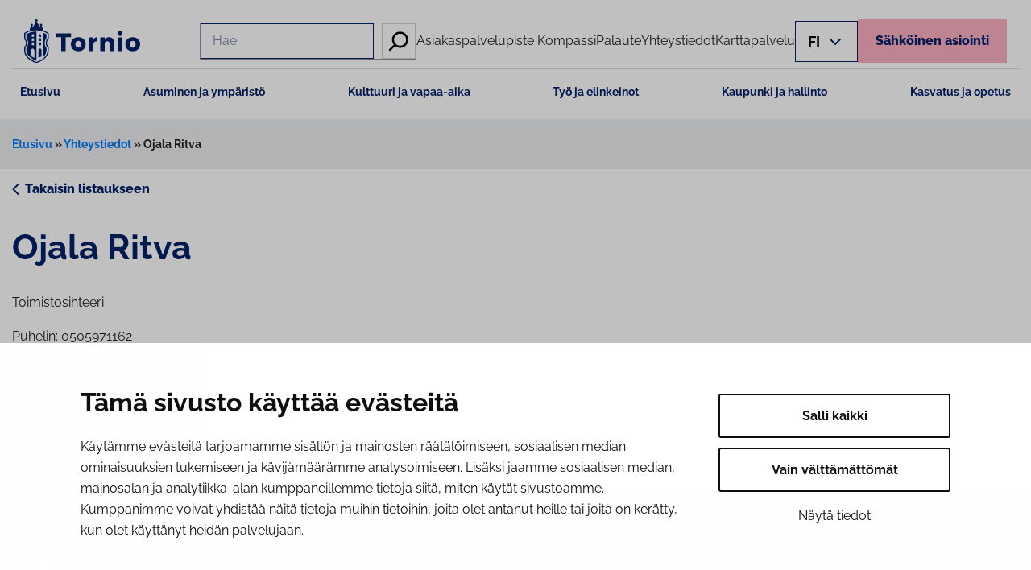

--- FILE ---
content_type: text/html; charset=UTF-8
request_url: https://www.tornio.fi/yhteystiedot/ojala-ritva/
body_size: 22648
content:
<!DOCTYPE html>
<html lang="fi">
<head>
	<meta charset="UTF-8" />
	        <link rel="preload" as="script" href="https://consent.cookiebot.com/uc.js">
          <!-- cookiebot script start -->
 <script id="Cookiebot" src="https://consent.cookiebot.com/uc.js" data-culture="fi" data-cbid="309ef252-dbdb-45df-aa59-9d96ed35386a" data-blockingmode="auto" type="text/javascript"></script>
  <!-- cookiebot script end -->
  <meta name="viewport" content="width=device-width, initial-scale=1" />
<meta name='robots' content='index, follow, max-image-preview:large, max-snippet:-1, max-video-preview:-1' />
	<style>img:is([sizes="auto" i], [sizes^="auto," i]) { contain-intrinsic-size: 3000px 1500px }</style>
	
	<!-- This site is optimized with the Yoast SEO plugin v26.6 - https://yoast.com/wordpress/plugins/seo/ -->
	<link rel="canonical" href="https://www.tornio.fi/yhteystiedot/ojala-ritva/" />
	<meta property="og:locale" content="fi_FI" />
	<meta property="og:type" content="article" />
	<meta property="og:title" content="Ojala Ritva - Tornio" />
	<meta property="og:url" content="https://www.tornio.fi/yhteystiedot/ojala-ritva/" />
	<meta property="og:site_name" content="Tornio" />
	<meta property="article:publisher" content="https://www.facebook.com/tornionkaupunki" />
	<meta property="og:image" content="https://www.tornio.fi/wp-content/uploads/2017/11/Tornion-vaakuna-RGB-JPG.jpg" />
	<meta property="og:image:width" content="2241" />
	<meta property="og:image:height" content="2841" />
	<meta property="og:image:type" content="image/jpeg" />
	<meta name="twitter:card" content="summary_large_image" />
	<script type="application/ld+json" class="yoast-schema-graph">{"@context":"https://schema.org","@graph":[{"@type":"WebPage","@id":"https://www.tornio.fi/yhteystiedot/ojala-ritva/","url":"https://www.tornio.fi/yhteystiedot/ojala-ritva/","name":"Ojala Ritva - Tornio","isPartOf":{"@id":"https://www.tornio.fi/#website"},"datePublished":"2018-01-11T13:33:14+00:00","breadcrumb":{"@id":"https://www.tornio.fi/yhteystiedot/ojala-ritva/#breadcrumb"},"inLanguage":"fi","potentialAction":[{"@type":"ReadAction","target":["https://www.tornio.fi/yhteystiedot/ojala-ritva/"]}]},{"@type":"BreadcrumbList","@id":"https://www.tornio.fi/yhteystiedot/ojala-ritva/#breadcrumb","itemListElement":[{"@type":"ListItem","position":1,"name":"Etusivu","item":"https://www.tornio.fi/"},{"@type":"ListItem","position":2,"name":"Yhteystiedot","item":"https://www.tornio.fi/yhteystiedot/"},{"@type":"ListItem","position":3,"name":"Ojala Ritva"}]},{"@type":"WebSite","@id":"https://www.tornio.fi/#website","url":"https://www.tornio.fi/","name":"Tornio","description":"","publisher":{"@id":"https://www.tornio.fi/#organization"},"potentialAction":[{"@type":"SearchAction","target":{"@type":"EntryPoint","urlTemplate":"https://www.tornio.fi/?s={search_term_string}"},"query-input":{"@type":"PropertyValueSpecification","valueRequired":true,"valueName":"search_term_string"}}],"inLanguage":"fi"},{"@type":"Organization","@id":"https://www.tornio.fi/#organization","name":"Tornio","url":"https://www.tornio.fi/","logo":{"@type":"ImageObject","inLanguage":"fi","@id":"https://www.tornio.fi/#/schema/logo/image/","url":"https://www.tornio.fi/wp-content/uploads/2024/04/logo-header.svg","contentUrl":"https://www.tornio.fi/wp-content/uploads/2024/04/logo-header.svg","width":1103,"height":410,"caption":"Tornio"},"image":{"@id":"https://www.tornio.fi/#/schema/logo/image/"},"sameAs":["https://www.facebook.com/tornionkaupunki","https://www.instagram.com/tornionkaupunki","https://www.youtube.com/channel/UCO5h141TdYNubCkUWUGSW3g"]}]}</script>
	<!-- / Yoast SEO plugin. -->


<title>Ojala Ritva - Tornio</title>
<link rel='dns-prefetch' href='//assets.juicer.io' />
<style id='wp-block-site-logo-inline-css'>
.wp-block-site-logo{box-sizing:border-box;line-height:0}.wp-block-site-logo a{display:inline-block;line-height:0}.wp-block-site-logo.is-default-size img{height:auto;width:120px}.wp-block-site-logo img{height:auto;max-width:100%}.wp-block-site-logo a,.wp-block-site-logo img{border-radius:inherit}.wp-block-site-logo.aligncenter{margin-left:auto;margin-right:auto;text-align:center}:root :where(.wp-block-site-logo.is-style-rounded){border-radius:9999px}
</style>
<style id='wp-block-search-inline-css'>
.wp-block-search__button{margin-left:10px;word-break:normal}.wp-block-search__button.has-icon{line-height:0}.wp-block-search__button svg{height:1.25em;min-height:24px;min-width:24px;width:1.25em;fill:currentColor;vertical-align:text-bottom}:where(.wp-block-search__button){border:1px solid #ccc;padding:6px 10px}.wp-block-search__inside-wrapper{display:flex;flex:auto;flex-wrap:nowrap;max-width:100%}.wp-block-search__label{width:100%}.wp-block-search__input{appearance:none;border:1px solid #949494;flex-grow:1;margin-left:0;margin-right:0;min-width:3rem;padding:8px;text-decoration:unset!important}.wp-block-search.wp-block-search__button-only .wp-block-search__button{box-sizing:border-box;display:flex;flex-shrink:0;justify-content:center;margin-left:0;max-width:100%}.wp-block-search.wp-block-search__button-only .wp-block-search__inside-wrapper{min-width:0!important;transition-property:width}.wp-block-search.wp-block-search__button-only .wp-block-search__input{flex-basis:100%;transition-duration:.3s}.wp-block-search.wp-block-search__button-only.wp-block-search__searchfield-hidden,.wp-block-search.wp-block-search__button-only.wp-block-search__searchfield-hidden .wp-block-search__inside-wrapper{overflow:hidden}.wp-block-search.wp-block-search__button-only.wp-block-search__searchfield-hidden .wp-block-search__input{border-left-width:0!important;border-right-width:0!important;flex-basis:0;flex-grow:0;margin:0;min-width:0!important;padding-left:0!important;padding-right:0!important;width:0!important}:where(.wp-block-search__input){font-family:inherit;font-size:inherit;font-style:inherit;font-weight:inherit;letter-spacing:inherit;line-height:inherit;text-transform:inherit}:where(.wp-block-search__button-inside .wp-block-search__inside-wrapper){border:1px solid #949494;box-sizing:border-box;padding:4px}:where(.wp-block-search__button-inside .wp-block-search__inside-wrapper) .wp-block-search__input{border:none;border-radius:0;padding:0 4px}:where(.wp-block-search__button-inside .wp-block-search__inside-wrapper) .wp-block-search__input:focus{outline:none}:where(.wp-block-search__button-inside .wp-block-search__inside-wrapper) :where(.wp-block-search__button){padding:4px 8px}.wp-block-search.aligncenter .wp-block-search__inside-wrapper{margin:auto}.wp-block[data-align=right] .wp-block-search.wp-block-search__button-only .wp-block-search__inside-wrapper{float:right}
</style>
<style id='wp-block-search-theme-inline-css'>
.wp-block-search .wp-block-search__label{font-weight:700}.wp-block-search__button{border:1px solid #ccc;padding:.375em .625em}
</style>
<style id='wp-block-navigation-link-inline-css'>
.wp-block-navigation .wp-block-navigation-item__label{overflow-wrap:break-word}.wp-block-navigation .wp-block-navigation-item__description{display:none}.link-ui-tools{border-top:1px solid #f0f0f0;padding:8px}.link-ui-block-inserter{padding-top:8px}.link-ui-block-inserter__back{margin-left:8px;text-transform:uppercase}
</style>
<link rel='stylesheet' id='wp-block-navigation-css' href='https://www.tornio.fi/wp-includes/blocks/navigation/style.min.css?ver=afe65c1bea9efdd7c8a546c57165f8e0' media='all' />
<style id='valu-language-switcher-style-inline-css'>
.header__lang-switcher{display:block;margin-top:0;position:relative}.header__lang-switcher .lang-current{align-items:center;background-color:transparent;border:1px solid var(--wp--preset--color--accent);cursor:pointer;display:flex;flex-wrap:nowrap;font-weight:700;justify-content:center;padding:6px 15px;text-transform:uppercase}.header__lang-switcher .lang-current__text{font-size:18px}.header__lang-switcher .lang-current__icon{display:inline-block;margin-left:6px}.header__lang-switcher .lang-current__icon svg{height:37px;width:25px}.header__lang-switcher .lang-nav{background:var(--wp--preset--color--base);box-shadow:1px 4px 14px -1px rgba(0,0,0,.15);display:none;margin:0;padding:8px 15px;position:absolute;right:0;top:32px;transition-duration:.8s;z-index:10}.header__lang-switcher .lang-nav .lang-menu{margin-bottom:0;margin-top:0;padding-left:0}.header__lang-switcher .lang-nav .lang-menu li{list-style:none;padding:4px 0;width:100%}.header__lang-switcher .lang-nav .lang-menu li a{text-align:center;text-decoration:none;text-transform:uppercase}.header__lang-switcher .lang-nav .lang-menu li a:active,.header__lang-switcher .lang-nav .lang-menu li a:focus,.header__lang-switcher .lang-nav .lang-menu li a:hover{color:var(--wp--preset--color--accent)}

</style>
<style id='wp-block-button-inline-css'>
.wp-block-button__link{align-content:center;box-sizing:border-box;cursor:pointer;display:inline-block;height:100%;text-align:center;word-break:break-word}.wp-block-button__link.aligncenter{text-align:center}.wp-block-button__link.alignright{text-align:right}:where(.wp-block-button__link){border-radius:9999px;box-shadow:none;padding:calc(.667em + 2px) calc(1.333em + 2px);text-decoration:none}.wp-block-button[style*=text-decoration] .wp-block-button__link{text-decoration:inherit}.wp-block-buttons>.wp-block-button.has-custom-width{max-width:none}.wp-block-buttons>.wp-block-button.has-custom-width .wp-block-button__link{width:100%}.wp-block-buttons>.wp-block-button.has-custom-font-size .wp-block-button__link{font-size:inherit}.wp-block-buttons>.wp-block-button.wp-block-button__width-25{width:calc(25% - var(--wp--style--block-gap, .5em)*.75)}.wp-block-buttons>.wp-block-button.wp-block-button__width-50{width:calc(50% - var(--wp--style--block-gap, .5em)*.5)}.wp-block-buttons>.wp-block-button.wp-block-button__width-75{width:calc(75% - var(--wp--style--block-gap, .5em)*.25)}.wp-block-buttons>.wp-block-button.wp-block-button__width-100{flex-basis:100%;width:100%}.wp-block-buttons.is-vertical>.wp-block-button.wp-block-button__width-25{width:25%}.wp-block-buttons.is-vertical>.wp-block-button.wp-block-button__width-50{width:50%}.wp-block-buttons.is-vertical>.wp-block-button.wp-block-button__width-75{width:75%}.wp-block-button.is-style-squared,.wp-block-button__link.wp-block-button.is-style-squared{border-radius:0}.wp-block-button.no-border-radius,.wp-block-button__link.no-border-radius{border-radius:0!important}:root :where(.wp-block-button .wp-block-button__link.is-style-outline),:root :where(.wp-block-button.is-style-outline>.wp-block-button__link){border:2px solid;padding:.667em 1.333em}:root :where(.wp-block-button .wp-block-button__link.is-style-outline:not(.has-text-color)),:root :where(.wp-block-button.is-style-outline>.wp-block-button__link:not(.has-text-color)){color:currentColor}:root :where(.wp-block-button .wp-block-button__link.is-style-outline:not(.has-background)),:root :where(.wp-block-button.is-style-outline>.wp-block-button__link:not(.has-background)){background-color:initial;background-image:none}
</style>
<style id='wp-block-buttons-inline-css'>
.wp-block-buttons{box-sizing:border-box}.wp-block-buttons.is-vertical{flex-direction:column}.wp-block-buttons.is-vertical>.wp-block-button:last-child{margin-bottom:0}.wp-block-buttons>.wp-block-button{display:inline-block;margin:0}.wp-block-buttons.is-content-justification-left{justify-content:flex-start}.wp-block-buttons.is-content-justification-left.is-vertical{align-items:flex-start}.wp-block-buttons.is-content-justification-center{justify-content:center}.wp-block-buttons.is-content-justification-center.is-vertical{align-items:center}.wp-block-buttons.is-content-justification-right{justify-content:flex-end}.wp-block-buttons.is-content-justification-right.is-vertical{align-items:flex-end}.wp-block-buttons.is-content-justification-space-between{justify-content:space-between}.wp-block-buttons.aligncenter{text-align:center}.wp-block-buttons:not(.is-content-justification-space-between,.is-content-justification-right,.is-content-justification-left,.is-content-justification-center) .wp-block-button.aligncenter{margin-left:auto;margin-right:auto;width:100%}.wp-block-buttons[style*=text-decoration] .wp-block-button,.wp-block-buttons[style*=text-decoration] .wp-block-button__link{text-decoration:inherit}.wp-block-buttons.has-custom-font-size .wp-block-button__link{font-size:inherit}.wp-block-buttons .wp-block-button__link{width:100%}.wp-block-button.aligncenter{text-align:center}
</style>
<style id='wp-block-group-inline-css'>
.wp-block-group{box-sizing:border-box}:where(.wp-block-group.wp-block-group-is-layout-constrained){position:relative}
</style>
<style id='wp-block-group-theme-inline-css'>
:where(.wp-block-group.has-background){padding:1.25em 2.375em}
</style>
<link rel='stylesheet' id='valu-megamenu-style-css' href='https://www.tornio.fi/wp-content/plugins/valu-megamenu/build/style-index.css?ver=345dd98ddbb9576f1e3fe7694e257a1c' media='all' />
<style id='wp-block-post-template-inline-css'>
.wp-block-post-template{box-sizing:border-box;list-style:none;margin-bottom:0;margin-top:0;max-width:100%;padding:0}.wp-block-post-template.is-flex-container{display:flex;flex-direction:row;flex-wrap:wrap;gap:1.25em}.wp-block-post-template.is-flex-container>li{margin:0;width:100%}@media (min-width:600px){.wp-block-post-template.is-flex-container.is-flex-container.columns-2>li{width:calc(50% - .625em)}.wp-block-post-template.is-flex-container.is-flex-container.columns-3>li{width:calc(33.33333% - .83333em)}.wp-block-post-template.is-flex-container.is-flex-container.columns-4>li{width:calc(25% - .9375em)}.wp-block-post-template.is-flex-container.is-flex-container.columns-5>li{width:calc(20% - 1em)}.wp-block-post-template.is-flex-container.is-flex-container.columns-6>li{width:calc(16.66667% - 1.04167em)}}@media (max-width:600px){.wp-block-post-template-is-layout-grid.wp-block-post-template-is-layout-grid.wp-block-post-template-is-layout-grid.wp-block-post-template-is-layout-grid{grid-template-columns:1fr}}.wp-block-post-template-is-layout-constrained>li>.alignright,.wp-block-post-template-is-layout-flow>li>.alignright{float:right;margin-inline-end:0;margin-inline-start:2em}.wp-block-post-template-is-layout-constrained>li>.alignleft,.wp-block-post-template-is-layout-flow>li>.alignleft{float:left;margin-inline-end:2em;margin-inline-start:0}.wp-block-post-template-is-layout-constrained>li>.aligncenter,.wp-block-post-template-is-layout-flow>li>.aligncenter{margin-inline-end:auto;margin-inline-start:auto}
</style>
<style id='wp-block-template-part-theme-inline-css'>
:root :where(.wp-block-template-part.has-background){margin-bottom:0;margin-top:0;padding:1.25em 2.375em}
</style>
<style id='wp-block-post-title-inline-css'>
.wp-block-post-title{box-sizing:border-box;word-break:break-word}.wp-block-post-title :where(a){display:inline-block;font-family:inherit;font-size:inherit;font-style:inherit;font-weight:inherit;letter-spacing:inherit;line-height:inherit;text-decoration:inherit}
</style>
<style id='valu-single-contact-style-inline-css'>


</style>
<link rel='stylesheet' id='wp-block-image-css' href='https://www.tornio.fi/wp-includes/blocks/image/style.min.css?ver=afe65c1bea9efdd7c8a546c57165f8e0' media='all' />
<style id='wp-block-image-theme-inline-css'>
:root :where(.wp-block-image figcaption){color:#555;font-size:13px;text-align:center}.is-dark-theme :root :where(.wp-block-image figcaption){color:#ffffffa6}.wp-block-image{margin:0 0 1em}
</style>
<style id='wp-block-heading-inline-css'>
h1.has-background,h2.has-background,h3.has-background,h4.has-background,h5.has-background,h6.has-background{padding:1.25em 2.375em}h1.has-text-align-left[style*=writing-mode]:where([style*=vertical-lr]),h1.has-text-align-right[style*=writing-mode]:where([style*=vertical-rl]),h2.has-text-align-left[style*=writing-mode]:where([style*=vertical-lr]),h2.has-text-align-right[style*=writing-mode]:where([style*=vertical-rl]),h3.has-text-align-left[style*=writing-mode]:where([style*=vertical-lr]),h3.has-text-align-right[style*=writing-mode]:where([style*=vertical-rl]),h4.has-text-align-left[style*=writing-mode]:where([style*=vertical-lr]),h4.has-text-align-right[style*=writing-mode]:where([style*=vertical-rl]),h5.has-text-align-left[style*=writing-mode]:where([style*=vertical-lr]),h5.has-text-align-right[style*=writing-mode]:where([style*=vertical-rl]),h6.has-text-align-left[style*=writing-mode]:where([style*=vertical-lr]),h6.has-text-align-right[style*=writing-mode]:where([style*=vertical-rl]){rotate:180deg}
</style>
<style id='wp-block-paragraph-inline-css'>
.is-small-text{font-size:.875em}.is-regular-text{font-size:1em}.is-large-text{font-size:2.25em}.is-larger-text{font-size:3em}.has-drop-cap:not(:focus):first-letter{float:left;font-size:8.4em;font-style:normal;font-weight:100;line-height:.68;margin:.05em .1em 0 0;text-transform:uppercase}body.rtl .has-drop-cap:not(:focus):first-letter{float:none;margin-left:.1em}p.has-drop-cap.has-background{overflow:hidden}:root :where(p.has-background){padding:1.25em 2.375em}:where(p.has-text-color:not(.has-link-color)) a{color:inherit}p.has-text-align-left[style*="writing-mode:vertical-lr"],p.has-text-align-right[style*="writing-mode:vertical-rl"]{rotate:180deg}
</style>
<link rel='stylesheet' id='wp-block-social-links-css' href='https://www.tornio.fi/wp-includes/blocks/social-links/style.min.css?ver=afe65c1bea9efdd7c8a546c57165f8e0' media='all' />
<style id='wp-block-columns-inline-css'>
.wp-block-columns{align-items:normal!important;box-sizing:border-box;display:flex;flex-wrap:wrap!important}@media (min-width:782px){.wp-block-columns{flex-wrap:nowrap!important}}.wp-block-columns.are-vertically-aligned-top{align-items:flex-start}.wp-block-columns.are-vertically-aligned-center{align-items:center}.wp-block-columns.are-vertically-aligned-bottom{align-items:flex-end}@media (max-width:781px){.wp-block-columns:not(.is-not-stacked-on-mobile)>.wp-block-column{flex-basis:100%!important}}@media (min-width:782px){.wp-block-columns:not(.is-not-stacked-on-mobile)>.wp-block-column{flex-basis:0;flex-grow:1}.wp-block-columns:not(.is-not-stacked-on-mobile)>.wp-block-column[style*=flex-basis]{flex-grow:0}}.wp-block-columns.is-not-stacked-on-mobile{flex-wrap:nowrap!important}.wp-block-columns.is-not-stacked-on-mobile>.wp-block-column{flex-basis:0;flex-grow:1}.wp-block-columns.is-not-stacked-on-mobile>.wp-block-column[style*=flex-basis]{flex-grow:0}:where(.wp-block-columns){margin-bottom:1.75em}:where(.wp-block-columns.has-background){padding:1.25em 2.375em}.wp-block-column{flex-grow:1;min-width:0;overflow-wrap:break-word;word-break:break-word}.wp-block-column.is-vertically-aligned-top{align-self:flex-start}.wp-block-column.is-vertically-aligned-center{align-self:center}.wp-block-column.is-vertically-aligned-bottom{align-self:flex-end}.wp-block-column.is-vertically-aligned-stretch{align-self:stretch}.wp-block-column.is-vertically-aligned-bottom,.wp-block-column.is-vertically-aligned-center,.wp-block-column.is-vertically-aligned-top{width:100%}
</style>
<style id='wp-block-library-inline-css'>
:root{--wp-admin-theme-color:#007cba;--wp-admin-theme-color--rgb:0,124,186;--wp-admin-theme-color-darker-10:#006ba1;--wp-admin-theme-color-darker-10--rgb:0,107,161;--wp-admin-theme-color-darker-20:#005a87;--wp-admin-theme-color-darker-20--rgb:0,90,135;--wp-admin-border-width-focus:2px;--wp-block-synced-color:#7a00df;--wp-block-synced-color--rgb:122,0,223;--wp-bound-block-color:var(--wp-block-synced-color)}@media (min-resolution:192dpi){:root{--wp-admin-border-width-focus:1.5px}}.wp-element-button{cursor:pointer}:root{--wp--preset--font-size--normal:16px;--wp--preset--font-size--huge:42px}:root .has-very-light-gray-background-color{background-color:#eee}:root .has-very-dark-gray-background-color{background-color:#313131}:root .has-very-light-gray-color{color:#eee}:root .has-very-dark-gray-color{color:#313131}:root .has-vivid-green-cyan-to-vivid-cyan-blue-gradient-background{background:linear-gradient(135deg,#00d084,#0693e3)}:root .has-purple-crush-gradient-background{background:linear-gradient(135deg,#34e2e4,#4721fb 50%,#ab1dfe)}:root .has-hazy-dawn-gradient-background{background:linear-gradient(135deg,#faaca8,#dad0ec)}:root .has-subdued-olive-gradient-background{background:linear-gradient(135deg,#fafae1,#67a671)}:root .has-atomic-cream-gradient-background{background:linear-gradient(135deg,#fdd79a,#004a59)}:root .has-nightshade-gradient-background{background:linear-gradient(135deg,#330968,#31cdcf)}:root .has-midnight-gradient-background{background:linear-gradient(135deg,#020381,#2874fc)}.has-regular-font-size{font-size:1em}.has-larger-font-size{font-size:2.625em}.has-normal-font-size{font-size:var(--wp--preset--font-size--normal)}.has-huge-font-size{font-size:var(--wp--preset--font-size--huge)}.has-text-align-center{text-align:center}.has-text-align-left{text-align:left}.has-text-align-right{text-align:right}#end-resizable-editor-section{display:none}.aligncenter{clear:both}.items-justified-left{justify-content:flex-start}.items-justified-center{justify-content:center}.items-justified-right{justify-content:flex-end}.items-justified-space-between{justify-content:space-between}.screen-reader-text{border:0;clip-path:inset(50%);height:1px;margin:-1px;overflow:hidden;padding:0;position:absolute;width:1px;word-wrap:normal!important}.screen-reader-text:focus{background-color:#ddd;clip-path:none;color:#444;display:block;font-size:1em;height:auto;left:5px;line-height:normal;padding:15px 23px 14px;text-decoration:none;top:5px;width:auto;z-index:100000}html :where(.has-border-color){border-style:solid}html :where([style*=border-top-color]){border-top-style:solid}html :where([style*=border-right-color]){border-right-style:solid}html :where([style*=border-bottom-color]){border-bottom-style:solid}html :where([style*=border-left-color]){border-left-style:solid}html :where([style*=border-width]){border-style:solid}html :where([style*=border-top-width]){border-top-style:solid}html :where([style*=border-right-width]){border-right-style:solid}html :where([style*=border-bottom-width]){border-bottom-style:solid}html :where([style*=border-left-width]){border-left-style:solid}html :where(img[class*=wp-image-]){height:auto;max-width:100%}:where(figure){margin:0 0 1em}html :where(.is-position-sticky){--wp-admin--admin-bar--position-offset:var(--wp-admin--admin-bar--height,0px)}@media screen and (max-width:600px){html :where(.is-position-sticky){--wp-admin--admin-bar--position-offset:0px}}
</style>
<style id='global-styles-inline-css'>
:root{--wp--preset--aspect-ratio--square: 1;--wp--preset--aspect-ratio--4-3: 4/3;--wp--preset--aspect-ratio--3-4: 3/4;--wp--preset--aspect-ratio--3-2: 3/2;--wp--preset--aspect-ratio--2-3: 2/3;--wp--preset--aspect-ratio--16-9: 16/9;--wp--preset--aspect-ratio--9-16: 9/16;--wp--preset--color--black: #000000;--wp--preset--color--cyan-bluish-gray: #abb8c3;--wp--preset--color--white: #ffffff;--wp--preset--color--pale-pink: #f78da7;--wp--preset--color--vivid-red: #cf2e2e;--wp--preset--color--luminous-vivid-orange: #ff6900;--wp--preset--color--luminous-vivid-amber: #fcb900;--wp--preset--color--light-green-cyan: #7bdcb5;--wp--preset--color--vivid-green-cyan: #00d084;--wp--preset--color--pale-cyan-blue: #8ed1fc;--wp--preset--color--vivid-cyan-blue: #0693e3;--wp--preset--color--vivid-purple: #9b51e0;--wp--preset--color--base: #ffffff;--wp--preset--color--base-2: #ddeaf6;--wp--preset--color--base-3: #212121;--wp--preset--color--contrast: #212121;--wp--preset--color--contrast-2: #abcae9;--wp--preset--color--contrast-3: #eef0f1;--wp--preset--color--contrast-4: #EFF5FA;--wp--preset--color--contrast-5: #FEF1D2;--wp--preset--color--contrast-6: #73797E;--wp--preset--color--contrast-7: #2b66da;--wp--preset--color--contrast-8: #61676B;--wp--preset--color--accent: #012169;--wp--preset--color--accent-2: #ddeaf6;--wp--preset--color--accent-3: #fcfcfc;--wp--preset--color--accent-4: #00A83D;--wp--preset--color--accent-5: #FCAFC0;--wp--preset--color--accent-6: #001F5B;--wp--preset--color--accent-7: #1E1E1E;--wp--preset--color--accent-8: #F4F5F5;--wp--preset--color--krunni-yellow: #ffd76c;--wp--preset--gradient--vivid-cyan-blue-to-vivid-purple: linear-gradient(135deg,rgba(6,147,227,1) 0%,rgb(155,81,224) 100%);--wp--preset--gradient--light-green-cyan-to-vivid-green-cyan: linear-gradient(135deg,rgb(122,220,180) 0%,rgb(0,208,130) 100%);--wp--preset--gradient--luminous-vivid-amber-to-luminous-vivid-orange: linear-gradient(135deg,rgba(252,185,0,1) 0%,rgba(255,105,0,1) 100%);--wp--preset--gradient--luminous-vivid-orange-to-vivid-red: linear-gradient(135deg,rgba(255,105,0,1) 0%,rgb(207,46,46) 100%);--wp--preset--gradient--very-light-gray-to-cyan-bluish-gray: linear-gradient(135deg,rgb(238,238,238) 0%,rgb(169,184,195) 100%);--wp--preset--gradient--cool-to-warm-spectrum: linear-gradient(135deg,rgb(74,234,220) 0%,rgb(151,120,209) 20%,rgb(207,42,186) 40%,rgb(238,44,130) 60%,rgb(251,105,98) 80%,rgb(254,248,76) 100%);--wp--preset--gradient--blush-light-purple: linear-gradient(135deg,rgb(255,206,236) 0%,rgb(152,150,240) 100%);--wp--preset--gradient--blush-bordeaux: linear-gradient(135deg,rgb(254,205,165) 0%,rgb(254,45,45) 50%,rgb(107,0,62) 100%);--wp--preset--gradient--luminous-dusk: linear-gradient(135deg,rgb(255,203,112) 0%,rgb(199,81,192) 50%,rgb(65,88,208) 100%);--wp--preset--gradient--pale-ocean: linear-gradient(135deg,rgb(255,245,203) 0%,rgb(182,227,212) 50%,rgb(51,167,181) 100%);--wp--preset--gradient--electric-grass: linear-gradient(135deg,rgb(202,248,128) 0%,rgb(113,206,126) 100%);--wp--preset--gradient--midnight: linear-gradient(135deg,rgb(2,3,129) 0%,rgb(40,116,252) 100%);--wp--preset--font-size--small: clamp(0.89rem, 2.5vw, 1rem);--wp--preset--font-size--medium: clamp(1rem, 3vw, 1rem);--wp--preset--font-size--large: clamp(1.22rem, 3vw, 1.22rem);--wp--preset--font-size--x-large: clamp(1.94rem, 4.5vw, 1.94rem);--wp--preset--font-size--x-small: clamp(0.89rem, 2.5vw, 1rem);--wp--preset--font-size--largex: clamp(1.67rem, 4vw, 1.67rem);--wp--preset--font-size--xx-large: clamp(2.22rem, 5vw, 2.22rem);--wp--preset--font-size--xxl-large: clamp(2.67rem, 6vw, 2.67rem);--wp--preset--font-family--body: "Raleway", sans-serif;--wp--preset--spacing--20: 0.44rem;--wp--preset--spacing--30: 0.67rem;--wp--preset--spacing--40: 1rem;--wp--preset--spacing--50: 1.5rem;--wp--preset--spacing--60: 2.25rem;--wp--preset--spacing--70: 3.38rem;--wp--preset--spacing--80: clamp( 2rem, 5vw, 5.06rem );--wp--preset--shadow--natural: 6px 6px 9px rgba(0, 0, 0, 0.2);--wp--preset--shadow--deep: 12px 12px 50px rgba(0, 0, 0, 0.4);--wp--preset--shadow--sharp: 6px 6px 0px rgba(0, 0, 0, 0.2);--wp--preset--shadow--outlined: 6px 6px 0px -3px rgba(255, 255, 255, 1), 6px 6px rgba(0, 0, 0, 1);--wp--preset--shadow--crisp: 6px 6px 0px rgba(0, 0, 0, 1);--wp--custom--typography--line-height--medium: 1.4;--wp--custom--typography--line-height--normal: 1.625;--wp--custom--typography--line-height--small: 1.142;--wp--custom--typography--line-height--tiny: 1.111;}:root { --wp--style--global--content-size: 1410px;--wp--style--global--wide-size: 1410px; }:where(body) { margin: 0; }.wp-site-blocks > .alignleft { float: left; margin-right: 2em; }.wp-site-blocks > .alignright { float: right; margin-left: 2em; }.wp-site-blocks > .aligncenter { justify-content: center; margin-left: auto; margin-right: auto; }:where(.wp-site-blocks) > * { margin-block-start: 1.5rem; margin-block-end: 0; }:where(.wp-site-blocks) > :first-child { margin-block-start: 0; }:where(.wp-site-blocks) > :last-child { margin-block-end: 0; }:root { --wp--style--block-gap: 1.5rem; }:root :where(.is-layout-flow) > :first-child{margin-block-start: 0;}:root :where(.is-layout-flow) > :last-child{margin-block-end: 0;}:root :where(.is-layout-flow) > *{margin-block-start: 1.5rem;margin-block-end: 0;}:root :where(.is-layout-constrained) > :first-child{margin-block-start: 0;}:root :where(.is-layout-constrained) > :last-child{margin-block-end: 0;}:root :where(.is-layout-constrained) > *{margin-block-start: 1.5rem;margin-block-end: 0;}:root :where(.is-layout-flex){gap: 1.5rem;}:root :where(.is-layout-grid){gap: 1.5rem;}.is-layout-flow > .alignleft{float: left;margin-inline-start: 0;margin-inline-end: 2em;}.is-layout-flow > .alignright{float: right;margin-inline-start: 2em;margin-inline-end: 0;}.is-layout-flow > .aligncenter{margin-left: auto !important;margin-right: auto !important;}.is-layout-constrained > .alignleft{float: left;margin-inline-start: 0;margin-inline-end: 2em;}.is-layout-constrained > .alignright{float: right;margin-inline-start: 2em;margin-inline-end: 0;}.is-layout-constrained > .aligncenter{margin-left: auto !important;margin-right: auto !important;}.is-layout-constrained > :where(:not(.alignleft):not(.alignright):not(.alignfull)){max-width: var(--wp--style--global--content-size);margin-left: auto !important;margin-right: auto !important;}.is-layout-constrained > .alignwide{max-width: var(--wp--style--global--wide-size);}body .is-layout-flex{display: flex;}.is-layout-flex{flex-wrap: wrap;align-items: center;}.is-layout-flex > :is(*, div){margin: 0;}body .is-layout-grid{display: grid;}.is-layout-grid > :is(*, div){margin: 0;}body{background-color: var(--wp--preset--color--base);color: var(--wp--preset--color--contrast);font-family: var(--wp--preset--font-family--body);font-size: var(--wp--preset--font-size--medium);font-weight: 300;line-height: var(--wp--custom--typography--line-height--normal);padding-top: 0px;padding-right: 0px;padding-bottom: 0px;padding-left: 0px;}a:where(:not(.wp-element-button)){color: var(--wp--preset--color--accent);text-decoration: underline;}h1, h2, h3, h4, h5, h6{color: var(--wp--preset--color--base);font-family: var(--wp--preset--font-family--heading);font-weight: 400;}h1{color: var(--wp--preset--color--accent);font-size: var(--wp--preset--font-size--xxl-large);font-style: normal;font-weight: 700;line-height: var(--wp--custom--typography--line-height--tiny);}h2{color: var(--wp--preset--color--accent);font-size: var(--wp--preset--font-size--xx-large);font-style: normal;font-weight: 700;line-height: var(--wp--custom--typography--line-height--small);}h3{color: var(--wp--preset--color--accent);font-size: var(--wp--preset--font-size--x-large);font-style: normal;font-weight: 700;line-height: var(--wp--custom--typography--line-height--tiny);}h4{color: var(--wp--preset--color--accent);font-size: var(--wp--preset--font-size--largex);font-style: normal;font-weight: 700;line-height: var(--wp--custom--typography--line-height--tiny);}h5{color: var(--wp--preset--color--accent);font-size: var(--wp--preset--font-size--large);font-style: normal;font-weight: 700;line-height: var(--wp--custom--typography--line-height--normal);}h6{color: var(--wp--preset--color--accent);font-size: var(--wp--preset--font-size--x-small);font-style: normal;font-weight: 700;line-height: var(--wp--custom--typography--line-height--normal);}:root :where(.wp-element-button, .wp-block-button__link){background-color: #32373c;border-width: 0;color: #fff;font-family: inherit;font-size: inherit;line-height: inherit;padding: calc(0.667em + 2px) calc(1.333em + 2px);text-decoration: none;}.has-black-color{color: var(--wp--preset--color--black) !important;}.has-cyan-bluish-gray-color{color: var(--wp--preset--color--cyan-bluish-gray) !important;}.has-white-color{color: var(--wp--preset--color--white) !important;}.has-pale-pink-color{color: var(--wp--preset--color--pale-pink) !important;}.has-vivid-red-color{color: var(--wp--preset--color--vivid-red) !important;}.has-luminous-vivid-orange-color{color: var(--wp--preset--color--luminous-vivid-orange) !important;}.has-luminous-vivid-amber-color{color: var(--wp--preset--color--luminous-vivid-amber) !important;}.has-light-green-cyan-color{color: var(--wp--preset--color--light-green-cyan) !important;}.has-vivid-green-cyan-color{color: var(--wp--preset--color--vivid-green-cyan) !important;}.has-pale-cyan-blue-color{color: var(--wp--preset--color--pale-cyan-blue) !important;}.has-vivid-cyan-blue-color{color: var(--wp--preset--color--vivid-cyan-blue) !important;}.has-vivid-purple-color{color: var(--wp--preset--color--vivid-purple) !important;}.has-base-color{color: var(--wp--preset--color--base) !important;}.has-base-2-color{color: var(--wp--preset--color--base-2) !important;}.has-base-3-color{color: var(--wp--preset--color--base-3) !important;}.has-contrast-color{color: var(--wp--preset--color--contrast) !important;}.has-contrast-2-color{color: var(--wp--preset--color--contrast-2) !important;}.has-contrast-3-color{color: var(--wp--preset--color--contrast-3) !important;}.has-contrast-4-color{color: var(--wp--preset--color--contrast-4) !important;}.has-contrast-5-color{color: var(--wp--preset--color--contrast-5) !important;}.has-contrast-6-color{color: var(--wp--preset--color--contrast-6) !important;}.has-contrast-7-color{color: var(--wp--preset--color--contrast-7) !important;}.has-contrast-8-color{color: var(--wp--preset--color--contrast-8) !important;}.has-accent-color{color: var(--wp--preset--color--accent) !important;}.has-accent-2-color{color: var(--wp--preset--color--accent-2) !important;}.has-accent-3-color{color: var(--wp--preset--color--accent-3) !important;}.has-accent-4-color{color: var(--wp--preset--color--accent-4) !important;}.has-accent-5-color{color: var(--wp--preset--color--accent-5) !important;}.has-accent-6-color{color: var(--wp--preset--color--accent-6) !important;}.has-accent-7-color{color: var(--wp--preset--color--accent-7) !important;}.has-accent-8-color{color: var(--wp--preset--color--accent-8) !important;}.has-krunni-yellow-color{color: var(--wp--preset--color--krunni-yellow) !important;}.has-black-background-color{background-color: var(--wp--preset--color--black) !important;}.has-cyan-bluish-gray-background-color{background-color: var(--wp--preset--color--cyan-bluish-gray) !important;}.has-white-background-color{background-color: var(--wp--preset--color--white) !important;}.has-pale-pink-background-color{background-color: var(--wp--preset--color--pale-pink) !important;}.has-vivid-red-background-color{background-color: var(--wp--preset--color--vivid-red) !important;}.has-luminous-vivid-orange-background-color{background-color: var(--wp--preset--color--luminous-vivid-orange) !important;}.has-luminous-vivid-amber-background-color{background-color: var(--wp--preset--color--luminous-vivid-amber) !important;}.has-light-green-cyan-background-color{background-color: var(--wp--preset--color--light-green-cyan) !important;}.has-vivid-green-cyan-background-color{background-color: var(--wp--preset--color--vivid-green-cyan) !important;}.has-pale-cyan-blue-background-color{background-color: var(--wp--preset--color--pale-cyan-blue) !important;}.has-vivid-cyan-blue-background-color{background-color: var(--wp--preset--color--vivid-cyan-blue) !important;}.has-vivid-purple-background-color{background-color: var(--wp--preset--color--vivid-purple) !important;}.has-base-background-color{background-color: var(--wp--preset--color--base) !important;}.has-base-2-background-color{background-color: var(--wp--preset--color--base-2) !important;}.has-base-3-background-color{background-color: var(--wp--preset--color--base-3) !important;}.has-contrast-background-color{background-color: var(--wp--preset--color--contrast) !important;}.has-contrast-2-background-color{background-color: var(--wp--preset--color--contrast-2) !important;}.has-contrast-3-background-color{background-color: var(--wp--preset--color--contrast-3) !important;}.has-contrast-4-background-color{background-color: var(--wp--preset--color--contrast-4) !important;}.has-contrast-5-background-color{background-color: var(--wp--preset--color--contrast-5) !important;}.has-contrast-6-background-color{background-color: var(--wp--preset--color--contrast-6) !important;}.has-contrast-7-background-color{background-color: var(--wp--preset--color--contrast-7) !important;}.has-contrast-8-background-color{background-color: var(--wp--preset--color--contrast-8) !important;}.has-accent-background-color{background-color: var(--wp--preset--color--accent) !important;}.has-accent-2-background-color{background-color: var(--wp--preset--color--accent-2) !important;}.has-accent-3-background-color{background-color: var(--wp--preset--color--accent-3) !important;}.has-accent-4-background-color{background-color: var(--wp--preset--color--accent-4) !important;}.has-accent-5-background-color{background-color: var(--wp--preset--color--accent-5) !important;}.has-accent-6-background-color{background-color: var(--wp--preset--color--accent-6) !important;}.has-accent-7-background-color{background-color: var(--wp--preset--color--accent-7) !important;}.has-accent-8-background-color{background-color: var(--wp--preset--color--accent-8) !important;}.has-krunni-yellow-background-color{background-color: var(--wp--preset--color--krunni-yellow) !important;}.has-black-border-color{border-color: var(--wp--preset--color--black) !important;}.has-cyan-bluish-gray-border-color{border-color: var(--wp--preset--color--cyan-bluish-gray) !important;}.has-white-border-color{border-color: var(--wp--preset--color--white) !important;}.has-pale-pink-border-color{border-color: var(--wp--preset--color--pale-pink) !important;}.has-vivid-red-border-color{border-color: var(--wp--preset--color--vivid-red) !important;}.has-luminous-vivid-orange-border-color{border-color: var(--wp--preset--color--luminous-vivid-orange) !important;}.has-luminous-vivid-amber-border-color{border-color: var(--wp--preset--color--luminous-vivid-amber) !important;}.has-light-green-cyan-border-color{border-color: var(--wp--preset--color--light-green-cyan) !important;}.has-vivid-green-cyan-border-color{border-color: var(--wp--preset--color--vivid-green-cyan) !important;}.has-pale-cyan-blue-border-color{border-color: var(--wp--preset--color--pale-cyan-blue) !important;}.has-vivid-cyan-blue-border-color{border-color: var(--wp--preset--color--vivid-cyan-blue) !important;}.has-vivid-purple-border-color{border-color: var(--wp--preset--color--vivid-purple) !important;}.has-base-border-color{border-color: var(--wp--preset--color--base) !important;}.has-base-2-border-color{border-color: var(--wp--preset--color--base-2) !important;}.has-base-3-border-color{border-color: var(--wp--preset--color--base-3) !important;}.has-contrast-border-color{border-color: var(--wp--preset--color--contrast) !important;}.has-contrast-2-border-color{border-color: var(--wp--preset--color--contrast-2) !important;}.has-contrast-3-border-color{border-color: var(--wp--preset--color--contrast-3) !important;}.has-contrast-4-border-color{border-color: var(--wp--preset--color--contrast-4) !important;}.has-contrast-5-border-color{border-color: var(--wp--preset--color--contrast-5) !important;}.has-contrast-6-border-color{border-color: var(--wp--preset--color--contrast-6) !important;}.has-contrast-7-border-color{border-color: var(--wp--preset--color--contrast-7) !important;}.has-contrast-8-border-color{border-color: var(--wp--preset--color--contrast-8) !important;}.has-accent-border-color{border-color: var(--wp--preset--color--accent) !important;}.has-accent-2-border-color{border-color: var(--wp--preset--color--accent-2) !important;}.has-accent-3-border-color{border-color: var(--wp--preset--color--accent-3) !important;}.has-accent-4-border-color{border-color: var(--wp--preset--color--accent-4) !important;}.has-accent-5-border-color{border-color: var(--wp--preset--color--accent-5) !important;}.has-accent-6-border-color{border-color: var(--wp--preset--color--accent-6) !important;}.has-accent-7-border-color{border-color: var(--wp--preset--color--accent-7) !important;}.has-accent-8-border-color{border-color: var(--wp--preset--color--accent-8) !important;}.has-krunni-yellow-border-color{border-color: var(--wp--preset--color--krunni-yellow) !important;}.has-vivid-cyan-blue-to-vivid-purple-gradient-background{background: var(--wp--preset--gradient--vivid-cyan-blue-to-vivid-purple) !important;}.has-light-green-cyan-to-vivid-green-cyan-gradient-background{background: var(--wp--preset--gradient--light-green-cyan-to-vivid-green-cyan) !important;}.has-luminous-vivid-amber-to-luminous-vivid-orange-gradient-background{background: var(--wp--preset--gradient--luminous-vivid-amber-to-luminous-vivid-orange) !important;}.has-luminous-vivid-orange-to-vivid-red-gradient-background{background: var(--wp--preset--gradient--luminous-vivid-orange-to-vivid-red) !important;}.has-very-light-gray-to-cyan-bluish-gray-gradient-background{background: var(--wp--preset--gradient--very-light-gray-to-cyan-bluish-gray) !important;}.has-cool-to-warm-spectrum-gradient-background{background: var(--wp--preset--gradient--cool-to-warm-spectrum) !important;}.has-blush-light-purple-gradient-background{background: var(--wp--preset--gradient--blush-light-purple) !important;}.has-blush-bordeaux-gradient-background{background: var(--wp--preset--gradient--blush-bordeaux) !important;}.has-luminous-dusk-gradient-background{background: var(--wp--preset--gradient--luminous-dusk) !important;}.has-pale-ocean-gradient-background{background: var(--wp--preset--gradient--pale-ocean) !important;}.has-electric-grass-gradient-background{background: var(--wp--preset--gradient--electric-grass) !important;}.has-midnight-gradient-background{background: var(--wp--preset--gradient--midnight) !important;}.has-small-font-size{font-size: var(--wp--preset--font-size--small) !important;}.has-medium-font-size{font-size: var(--wp--preset--font-size--medium) !important;}.has-large-font-size{font-size: var(--wp--preset--font-size--large) !important;}.has-x-large-font-size{font-size: var(--wp--preset--font-size--x-large) !important;}.has-x-small-font-size{font-size: var(--wp--preset--font-size--x-small) !important;}.has-largex-font-size{font-size: var(--wp--preset--font-size--largex) !important;}.has-xx-large-font-size{font-size: var(--wp--preset--font-size--xx-large) !important;}.has-xxl-large-font-size{font-size: var(--wp--preset--font-size--xxl-large) !important;}.has-body-font-family{font-family: var(--wp--preset--font-family--body) !important;}
:root :where(.wp-block-button .wp-block-button__link){background-color: var(--wp--preset--color--base);border-radius: 0rem;color: var(--wp--preset--color--contrast-2);font-size: var(--wp--preset--font-size--medium);}
</style>
<style id='core-block-supports-inline-css'>
.wp-container-core-navigation-is-layout-92e17da2{flex-wrap:nowrap;justify-content:flex-start;}.wp-container-core-group-is-layout-6c531013{flex-wrap:nowrap;}.wp-container-core-group-is-layout-80370b69{flex-wrap:nowrap;justify-content:space-between;}.wp-container-core-group-is-layout-16c1baff > :where(:not(.alignleft):not(.alignright):not(.alignfull)){max-width:620px;margin-left:auto !important;margin-right:auto !important;}.wp-container-core-group-is-layout-16c1baff > .alignwide{max-width:620px;}.wp-container-core-group-is-layout-16c1baff .alignfull{max-width:none;}.wp-container-core-buttons-is-layout-a89b3969{justify-content:center;}.wp-container-core-group-is-layout-ad1af2a0 > *{margin-block-start:0;margin-block-end:0;}.wp-container-core-group-is-layout-ad1af2a0 > * + *{margin-block-start:0;margin-block-end:0;}.wp-elements-bcaee2204b9193f438784f89e7afd2b4 a:where(:not(.wp-element-button)){color:var(--wp--preset--color--base-2);}.wp-elements-a60289235c42922ac43a5bcbca4bdaf2 a:where(:not(.wp-element-button)){color:var(--wp--preset--color--base-2);}.wp-elements-dc89e256f74e1fd3fd5459b561680387 a:where(:not(.wp-element-button)){color:var(--wp--preset--color--base);}.wp-elements-ddcd42f27ab0072902f61ba3433eacb9 a:where(:not(.wp-element-button)){color:var(--wp--preset--color--base-2);}.wp-elements-eb2ee271226d47dc0208b62a713eea15 a:where(:not(.wp-element-button)){color:var(--wp--preset--color--base-2);}.wp-container-core-columns-is-layout-87037914{flex-wrap:nowrap;gap:0 0;}.wp-container-core-group-is-layout-19c400f2 > *{margin-block-start:0;margin-block-end:0;}.wp-container-core-group-is-layout-19c400f2 > * + *{margin-block-start:0;margin-block-end:0;}
</style>
<style id='wp-block-template-skip-link-inline-css'>

		.skip-link.screen-reader-text {
			border: 0;
			clip-path: inset(50%);
			height: 1px;
			margin: -1px;
			overflow: hidden;
			padding: 0;
			position: absolute !important;
			width: 1px;
			word-wrap: normal !important;
		}

		.skip-link.screen-reader-text:focus {
			background-color: #eee;
			clip-path: none;
			color: #444;
			display: block;
			font-size: 1em;
			height: auto;
			left: 5px;
			line-height: normal;
			padding: 15px 23px 14px;
			text-decoration: none;
			top: 5px;
			width: auto;
			z-index: 100000;
		}
</style>
<link rel='stylesheet' id='valu-juicer-style-css' href='https://assets.juicer.io/embed.css?ver=afe65c1bea9efdd7c8a546c57165f8e0' media='all' />
<link rel='stylesheet' id='styles/main-css' href='https://www.tornio.fi/wp-content/themes/tornio2024/dist/styles/main.css?ver=2189eb5bf46e7905c17e39b94d224320' media='all' />
<script src="https://www.tornio.fi/wp-includes/js/jquery/jquery.min.js?ver=95aac4c2f33d943c77ce0e177749b974" id="jquery-core-js"></script>
<script src="https://www.tornio.fi/wp-includes/js/jquery/jquery-migrate.min.js?ver=6684a699c09b794353e347cfbfcebfaa" id="jquery-migrate-js"></script>
<script src="https://www.tornio.fi/wp-content/plugins/valu-language-switcher/build/view.js?ver=8a5b6ccd41a8ec43b258d1683a647b0c" id="valu-language-switcher-view-script-js" defer data-wp-strategy="defer"></script>
<script src="https://www.tornio.fi/wp-content/plugins/valu-megamenu/build/view.js?ver=ff5e5ad9726d6472ac5caa38d89f7c80" id="valu-megamenu-view-script-js" defer data-wp-strategy="defer"></script>
<link rel='shortlink' href='https://www.tornio.fi/?p=21345' />
<link rel="alternate" title="oEmbed (JSON)" type="application/json+oembed" href="https://www.tornio.fi/wp-json/oembed/1.0/embed?url=https%3A%2F%2Fwww.tornio.fi%2Fyhteystiedot%2Fojala-ritva%2F&#038;lang=fi" />
<link rel="alternate" title="oEmbed (XML)" type="text/xml+oembed" href="https://www.tornio.fi/wp-json/oembed/1.0/embed?url=https%3A%2F%2Fwww.tornio.fi%2Fyhteystiedot%2Fojala-ritva%2F&#038;format=xml&#038;lang=fi" />
<script type='application/json' class='wordpress escaped' id='findkit'>{&quot;showInSearch&quot;:true,&quot;title&quot;:&quot;Ojala Ritva&quot;,&quot;created&quot;:&quot;2018-01-11T15:33:14+02:00&quot;,&quot;modified&quot;:&quot;2018-01-11T15:33:14+02:00&quot;,&quot;customFields&quot;:{&quot;wpPostId&quot;:{&quot;type&quot;:&quot;number&quot;,&quot;value&quot;:21345},&quot;firstName&quot;:{&quot;type&quot;:&quot;keyword&quot;,&quot;value&quot;:&quot;Ritva&quot;},&quot;lastName&quot;:{&quot;type&quot;:&quot;keyword&quot;,&quot;value&quot;:&quot;Ojala&quot;},&quot;contactTitle&quot;:{&quot;type&quot;:&quot;keyword&quot;,&quot;value&quot;:&quot;Toimistosihteeri&quot;},&quot;phone&quot;:{&quot;type&quot;:&quot;keyword&quot;,&quot;value&quot;:&quot;0505971162&quot;},&quot;email&quot;:{&quot;type&quot;:&quot;keyword&quot;,&quot;value&quot;:&quot;ritva.ojala@tervola.fi&quot;}},&quot;language&quot;:&quot;fi&quot;,&quot;tags&quot;:[&quot;wordpress&quot;,&quot;domain\/www.tornio.fi\/wordpress&quot;,&quot;wp_blog_name\/tornio&quot;,&quot;domain\/www.tornio.fi\/wp_blog_name\/tornio&quot;,&quot;public&quot;,&quot;wp_post_type\/valu_contact&quot;,&quot;domain\/www.tornio.fi\/wp_post_type\/valu_contact&quot;]}</script>		<style>
			#wp-admin-bar-findkit-adminbar a::before {
				content: "\f179";
				top: 2px;
			}
		</style>
		<style class='wp-fonts-local'>
@font-face{font-family:Raleway;font-style:normal;font-weight:400;font-display:fallback;src:url('https://www.tornio.fi/wp-content/themes/tornio2024/dist/fonts/raleway-v29-latin_latin-ext-regular.woff2') format('woff2');font-stretch:normal;}
@font-face{font-family:Raleway;font-style:normal;font-weight:700;font-display:fallback;src:url('https://www.tornio.fi/wp-content/themes/tornio2024/dist/fonts/raleway-v29-latin_latin-ext-700.woff2') format('woff2');}
@font-face{font-family:Raleway;font-style:normal;font-weight:800;font-display:fallback;src:url('https://www.tornio.fi/wp-content/themes/tornio2024/dist/fonts/raleway-v29-latin_latin-ext-800.woff2') format('woff2');}
</style>
<link rel="icon" href="https://www.tornio.fi/wp-content/uploads/2019/10/cropped-Tornio-horizontal-RGB-2-150x150.png" sizes="32x32" />
<link rel="icon" href="https://www.tornio.fi/wp-content/uploads/2019/10/cropped-Tornio-horizontal-RGB-2-300x300.png" sizes="192x192" />
<link rel="apple-touch-icon" href="https://www.tornio.fi/wp-content/uploads/2019/10/cropped-Tornio-horizontal-RGB-2-300x300.png" />
<meta name="msapplication-TileImage" content="https://www.tornio.fi/wp-content/uploads/2019/10/cropped-Tornio-horizontal-RGB-2-300x300.png" />
</head>

<body class="wp-singular valu_contact-template-default single single-valu_contact postid-21345 wp-custom-logo wp-embed-responsive wp-theme-tornio2024 site-tornio lang-fi">

<div class="wp-site-blocks"><header class="wp-block-template-part">
<div class="wp-block-group site-header is-layout-constrained wp-block-group-is-layout-constrained">
<div class="wp-block-group alignwide site-header__top is-content-justification-space-between is-nowrap is-layout-flex wp-container-core-group-is-layout-80370b69 wp-block-group-is-layout-flex" style="padding-top:var(--wp--preset--spacing--50);padding-bottom:var(--wp--preset--spacing--20)"><div class="wp-block-site-logo"><a href="https://www.tornio.fi/" class="custom-logo-link" rel="home"><img width="144" height="53" src="https://www.tornio.fi/wp-content/uploads/2024/04/logo-header.svg" class="custom-logo" alt="Tornio" decoding="async" /></a></div>


<div class="wp-block-group site-header__toplinks is-nowrap is-layout-flex wp-container-core-group-is-layout-6c531013 wp-block-group-is-layout-flex"><form role="search" method="get" action="https://www.tornio.fi/" class="wp-block-search__button-inside wp-block-search__icon-button site-header__search wp-block-search"    ><label class="wp-block-search__label screen-reader-text" for="wp-block-search__input-1" >Hae</label><div class="wp-block-search__inside-wrapper " ><input class="wp-block-search__input" id="wp-block-search__input-1" placeholder=" Hae" value="" type="search" name="s" required /><button aria-label="" class="wp-block-search__button has-icon wp-element-button" type="submit" ><svg class="search-icon" viewBox="0 0 24 24" width="24" height="24">
					<path d="M13 5c-3.3 0-6 2.7-6 6 0 1.4.5 2.7 1.3 3.7l-3.8 3.8 1.1 1.1 3.8-3.8c1 .8 2.3 1.3 3.7 1.3 3.3 0 6-2.7 6-6S16.3 5 13 5zm0 10.5c-2.5 0-4.5-2-4.5-4.5s2-4.5 4.5-4.5 4.5 2 4.5 4.5-2 4.5-4.5 4.5z"></path>
				</svg></button></div></form>

<nav style="font-size:16px;" class="items-justified-left no-wrap wp-block-navigation is-content-justification-left is-nowrap is-layout-flex wp-container-core-navigation-is-layout-92e17da2 wp-block-navigation-is-layout-flex" aria-label="top-menu"><ul style="font-size:16px;" class="wp-block-navigation__container items-justified-left no-wrap wp-block-navigation"><li style="font-size: 16px;" class=" wp-block-navigation-item wp-block-navigation-link"><a class="wp-block-navigation-item__content"  href="https://www.tornio.fi/kaupunki-ja-hallinto/yhteystiedot-ja-asiointi/asiakaspalvelupiste-kompassi/"><span class="wp-block-navigation-item__label">Asiakaspalvelupiste Kompassi</span><span class="wp-block-navigation-item__description">Asiakaspalvelupiste Kompassi</span></a></li><li style="font-size: 16px;" class=" wp-block-navigation-item wp-block-navigation-link"><a class="wp-block-navigation-item__content"  href="https://www.infogis.fi/tornio-palaute/"><span class="wp-block-navigation-item__label">Palaute</span></a></li><li style="font-size: 16px;" class=" wp-block-navigation-item wp-block-navigation-link"><a class="wp-block-navigation-item__content"  href="https://www.tornio.fi/yhteystiedot/"><span class="wp-block-navigation-item__label">Yhteystiedot</span></a></li><li style="font-size: 16px;" class=" wp-block-navigation-item wp-block-navigation-link"><a class="wp-block-navigation-item__content"  href="https://tornio.asiointi.fi/IMS"><span class="wp-block-navigation-item__label">Karttapalvelu</span></a></li></ul></nav>

<div class="header__lang-switcher">
	<button class="lang-current" aria-expanded="false"
			aria-label="Avaa kielivalikko"
			data-aria-label-close="Sulje kielivalikko">
		<span class="lang-current__text">fi</span>
		<span class="lang-current__icon chevron-down">
			<svg width="25" height="37" viewBox="0 0 25 37" fill="none"
				 xmlns="http://www.w3.org/2000/svg">
				<g>
				<path d="M19 16L13 22L7 16" stroke="#001F5B" stroke-width="2" stroke-linecap="round"
					  stroke-linejoin="round" />
				</g>
			</svg>
		</span>
	</button>
	<nav class="lang-nav" data-header-toggle="language-menu"
		 aria-label="Kielivalikko">
		<ul class="lang-menu">
				<li class="lang-item lang-item-2 lang-item-fi current-lang lang-item-first"><a lang="fi" hreflang="fi" href="https://www.tornio.fi/yhteystiedot/ojala-ritva/" aria-current="true">fi</a></li>
	<li class="lang-item lang-item-5 lang-item-sv no-translation"><a lang="sv-SE" hreflang="sv-SE" href="https://www.tornio.fi/sv/">sv</a></li>
	<li class="lang-item lang-item-9 lang-item-en no-translation"><a lang="en-GB" hreflang="en-GB" href="https://www.tornio.fi/en/">en</a></li>
		</ul>
	</nav>
</div>


<div class="wp-block-buttons is-layout-flex wp-block-buttons-is-layout-flex">
<div class="wp-block-button is-style-primary-btn--pink"><a class="wp-block-button__link wp-element-button" href="https://www.tornio.fi/kaupunki-ja-hallinto/yhteystiedot-ja-asiointi/sahkoinen-asiointi-ja-lomakkeet/">Sähköinen
                    asiointi</a></div>
</div>
</div>
</div>



<div class="wp-block-group site-header__bottom is-layout-constrained wp-block-group-is-layout-constrained"><div class="wp-block-valu-megamenu">
	<div class="navigation navigation--desktop">
	<ul class="primary-nav-lvl-1"><li class="primary-nav-lvl-1__item"><a class="primary-nav-lvl-1__link"  href="https://www.tornio.fi/" rel="noopener">Etusivu</a></li>
<li class="primary-nav-lvl-1__item"><a class="primary-nav-lvl-1__link"  href="https://www.tornio.fi/asuminen-ja-ymparisto/" rel="noopener">Asuminen ja ympäristö</a><div class="primary-nav-lvl-1__spacer"><svg class="mobile-sub-toggle" xmlns="http://www.w3.org/2000/svg" width="14" height="8" fill="none"><path d="m1 1 6 6 6-6" stroke="#001F5B" stroke-width="2" stroke-linecap="round" stroke-linejoin="round"/></svg></div>
<button class="primary-nav-lvl-1__sub-menu-toggle" data-banner-toggle="sub-menu"><svg xmlns="http://www.w3.org/2000/svg" width="14" height="8" fill="none"><path d="m1 1 6 6 6-6" stroke="#001F5B" stroke-width="2" stroke-linecap="round" stroke-linejoin="round"/></svg></button>

<ul class="primary-nav-lvl-2 primary-nav-lvl">
	<li class="primary-nav-lvl-2__item"><a class="primary-nav-lvl-2__link"  href="https://www.tornio.fi/asuminen-ja-ymparisto/asuminen/" rel="noopener">Asuminen</a>
	<button class="primary-nav-lvl-2__sub-menu-toggle" data-banner-toggle="sub-menu"><svg xmlns="http://www.w3.org/2000/svg" width="14" height="8" fill="none"><path d="m1 1 6 6 6-6" stroke="#001F5B" stroke-width="2" stroke-linecap="round" stroke-linejoin="round"/></svg></button>

	<ul class="primary-nav-lvl-3 primary-nav-lvl">
		<li class="primary-nav-lvl-3__item"><a class="primary-nav-lvl-3__link"  href="https://www.tornio.fi/asuminen-ja-ymparisto/asuminen/asumisen-tuet/" rel="noopener">Asumisen tuet</a></li>
		<li class="primary-nav-lvl-3__item"><a class="primary-nav-lvl-3__link"  href="https://www.tornio.fi/asuminen-ja-ymparisto/asuminen/vuokra-asunnot/" rel="noopener">Vuokra-asunnot</a></li>
		<li class="primary-nav-lvl-3__item"><a class="primary-nav-lvl-3__link"  href="https://www.tornio.fi/asuminen-ja-ymparisto/asuminen/nuohous/" rel="noopener">Nuohous</a></li>
	</ul>
</li>
	<li class="primary-nav-lvl-2__item"><a class="primary-nav-lvl-2__link"  href="https://www.tornio.fi/asuminen-ja-ymparisto/rakennusvalvonta/" rel="noopener">Rakennusvalvonta</a>
	<button class="primary-nav-lvl-2__sub-menu-toggle" data-banner-toggle="sub-menu"><svg xmlns="http://www.w3.org/2000/svg" width="14" height="8" fill="none"><path d="m1 1 6 6 6-6" stroke="#001F5B" stroke-width="2" stroke-linecap="round" stroke-linejoin="round"/></svg></button>

	<ul class="primary-nav-lvl-3 primary-nav-lvl">
		<li class="primary-nav-lvl-3__item"><a class="primary-nav-lvl-3__link"  href="https://www.tornio.fi/asuminen-ja-ymparisto/rakennusvalvonta/rakentamisen-luvat/" rel="noopener">Rakentamisen luvat</a>
		<button class="primary-nav-lvl-3__sub-menu-toggle" data-banner-toggle="sub-menu"><svg xmlns="http://www.w3.org/2000/svg" width="14" height="8" fill="none"><path d="m1 1 6 6 6-6" stroke="#001F5B" stroke-width="2" stroke-linecap="round" stroke-linejoin="round"/></svg></button>

		<ul class="primary-nav-lvl-4 primary-nav-lvl">
			<li class="primary-nav-lvl-4__item"><a class="primary-nav-lvl-4__link"  href="https://www.tornio.fi/asuminen-ja-ymparisto/rakennusvalvonta/rakentamisen-luvat/rakennuslupa-ja-muut-rakentamisen-luvat/" rel="noopener">Rakentamislupa</a></li>
			<li class="primary-nav-lvl-4__item"><a class="primary-nav-lvl-4__link"  href="https://www.tornio.fi/asuminen-ja-ymparisto/rakennusvalvonta/rakentamisen-luvat/toimenpidelupa/" rel="noopener">Luvasta vapautettu rakentaminen</a></li>
			<li class="primary-nav-lvl-4__item"><a class="primary-nav-lvl-4__link"  href="https://www.tornio.fi/asuminen-ja-ymparisto/rakennusvalvonta/rakentamisen-luvat/maisematyolupa/" rel="noopener">Maisematyölupa ja puunkaato</a></li>
			<li class="primary-nav-lvl-4__item"><a class="primary-nav-lvl-4__link"  href="https://www.tornio.fi/asuminen-ja-ymparisto/rakennusvalvonta/rakentamisen-luvat/poikkeamisluvat-ja-suunnittelutarveratkaisut/" rel="noopener">Sijoittamis- ja poikkeamislupa</a></li>
		</ul>
</li>
		<li class="primary-nav-lvl-3__item"><a class="primary-nav-lvl-3__link"  href="https://www.tornio.fi/asuminen-ja-ymparisto/rakennusvalvonta/rakennusvalvonnan-lomakkeet/" rel="noopener">Rakennusvalvonnan lomakkeet</a></li>
		<li class="primary-nav-lvl-3__item"><a class="primary-nav-lvl-3__link"  href="https://www.tornio.fi/asuminen-ja-ymparisto/rakennusvalvonta/rakennusjarjestys-2026/" rel="noopener">Rakennusjärjestys 2026</a></li>
	</ul>
</li>
	<li class="primary-nav-lvl-2__item"><a class="primary-nav-lvl-2__link"  href="https://www.tornio.fi/asuminen-ja-ymparisto/kaavoitus-ja-mittaus/" rel="noopener">Kaavoitus ja mittaus</a>
	<button class="primary-nav-lvl-2__sub-menu-toggle" data-banner-toggle="sub-menu"><svg xmlns="http://www.w3.org/2000/svg" width="14" height="8" fill="none"><path d="m1 1 6 6 6-6" stroke="#001F5B" stroke-width="2" stroke-linecap="round" stroke-linejoin="round"/></svg></button>

	<ul class="primary-nav-lvl-3 primary-nav-lvl">
		<li class="primary-nav-lvl-3__item"><a class="primary-nav-lvl-3__link"  href="https://www.tornio.fi/asuminen-ja-ymparisto/kaavoitus-ja-mittaus/kaavat-ja-kaupunkisuunnittelu/" rel="noopener">Kaavat ja kaupunkisuunnittelu</a></li>
		<li class="primary-nav-lvl-3__item"><a class="primary-nav-lvl-3__link"  href="https://www.tornio.fi/asuminen-ja-ymparisto/kaavoitus-ja-mittaus/kaavatori/" rel="noopener">Kaavatori</a></li>
		<li class="primary-nav-lvl-3__item"><a class="primary-nav-lvl-3__link"  href="https://www.tornio.fi/asuminen-ja-ymparisto/kaavoitus-ja-mittaus/katusuunnittelu/" rel="noopener">Katusuunnittelu</a></li>
		<li class="primary-nav-lvl-3__item"><a class="primary-nav-lvl-3__link"  href="https://www.tornio.fi/asuminen-ja-ymparisto/kaavoitus-ja-mittaus/tontit/" rel="noopener">Tontit</a></li>
		<li class="primary-nav-lvl-3__item"><a class="primary-nav-lvl-3__link"  href="https://www.tornio.fi/asuminen-ja-ymparisto/kaavoitus-ja-mittaus/kartta-ja-paikkatieto/" rel="noopener">Kartta- ja paikkatieto</a></li>
		<li class="primary-nav-lvl-3__item"><a class="primary-nav-lvl-3__link"  href="https://www.tornio.fi/asuminen-ja-ymparisto/kaavoitus-ja-mittaus/kiinteistotoimitukset/" rel="noopener">Kiinteistötoimitukset ja maanhankinta</a></li>
		<li class="primary-nav-lvl-3__item"><a class="primary-nav-lvl-3__link"  href="https://www.tornio.fi/asuminen-ja-ymparisto/kaavoitus-ja-mittaus/maastomittaukset/" rel="noopener">Maastomittaukset</a></li>
		<li class="primary-nav-lvl-3__item"><a class="primary-nav-lvl-3__link"  href="https://www.tornio.fi/asuminen-ja-ymparisto/kaavoitus-ja-mittaus/kiinteisto-ja-rakennustietojen-tarkastamisprojekti/" rel="noopener">Kiinteistö- ja rakennustietojen tarkastamisprojekti</a></li>
	</ul>
</li>
	<li class="primary-nav-lvl-2__item"><a class="primary-nav-lvl-2__link"  href="https://www.tornio.fi/asuminen-ja-ymparisto/kadut-ja-liikenne/" rel="noopener">Kadut ja liikenne</a>
	<button class="primary-nav-lvl-2__sub-menu-toggle" data-banner-toggle="sub-menu"><svg xmlns="http://www.w3.org/2000/svg" width="14" height="8" fill="none"><path d="m1 1 6 6 6-6" stroke="#001F5B" stroke-width="2" stroke-linecap="round" stroke-linejoin="round"/></svg></button>

	<ul class="primary-nav-lvl-3 primary-nav-lvl">
		<li class="primary-nav-lvl-3__item"><a class="primary-nav-lvl-3__link"  href="https://www.tornio.fi/asuminen-ja-ymparisto/kadut-ja-liikenne/joukkoliikenne/" rel="noopener">Julkinen liikenne</a></li>
		<li class="primary-nav-lvl-3__item"><a class="primary-nav-lvl-3__link"  href="https://www.tornio.fi/asuminen-ja-ymparisto/kadut-ja-liikenne/joukkoliikenne/kaupunkilinja/" rel="noopener">Kaupunkilinja</a></li>
		<li class="primary-nav-lvl-3__item"><a class="primary-nav-lvl-3__link"  href="https://www.tornio.fi/asuminen-ja-ymparisto/kadut-ja-liikenne/katujen-rakentaminen-ja-yllapito/" rel="noopener">Katujen rakentaminen ja ylläpito</a></li>
		<li class="primary-nav-lvl-3__item"><a class="primary-nav-lvl-3__link"  href="https://www.tornio.fi/asuminen-ja-ymparisto/kadut-ja-liikenne/katu-ja-sijoitusluvat/" rel="noopener">Katu- ja sijoitusluvat</a></li>
		<li class="primary-nav-lvl-3__item"><a class="primary-nav-lvl-3__link"  href="https://www.tornio.fi/asuminen-ja-ymparisto/kadut-ja-liikenne/maan-ja-lumenkaatopaikat/" rel="noopener">Maankaato- ja lumenläjityspaikat</a></li>
		<li class="primary-nav-lvl-3__item"><a class="primary-nav-lvl-3__link"  href="https://www.tornio.fi/asuminen-ja-ymparisto/kadut-ja-liikenne/pysakointi/" rel="noopener">Pysäköinti</a></li>
		<li class="primary-nav-lvl-3__item"><a class="primary-nav-lvl-3__link"  href="https://www.tornio.fi/asuminen-ja-ymparisto/kadut-ja-liikenne/yksityistieavustukset-2/" rel="noopener">Yksityistieavustukset</a></li>
	</ul>
</li>
	<li class="primary-nav-lvl-2__item"><a class="primary-nav-lvl-2__link"  href="https://www.tornio.fi/asuminen-ja-ymparisto/ymparisto/" rel="noopener">Ympäristö</a>
	<button class="primary-nav-lvl-2__sub-menu-toggle" data-banner-toggle="sub-menu"><svg xmlns="http://www.w3.org/2000/svg" width="14" height="8" fill="none"><path d="m1 1 6 6 6-6" stroke="#001F5B" stroke-width="2" stroke-linecap="round" stroke-linejoin="round"/></svg></button>

	<ul class="primary-nav-lvl-3 primary-nav-lvl">
		<li class="primary-nav-lvl-3__item"><a class="primary-nav-lvl-3__link"  href="https://www.tornio.fi/asuminen-ja-ymparisto/ymparisto/puistot-ja-metsat/" rel="noopener">Puistot ja viheralueet</a>
		<button class="primary-nav-lvl-3__sub-menu-toggle" data-banner-toggle="sub-menu"><svg xmlns="http://www.w3.org/2000/svg" width="14" height="8" fill="none"><path d="m1 1 6 6 6-6" stroke="#001F5B" stroke-width="2" stroke-linecap="round" stroke-linejoin="round"/></svg></button>

		<ul class="primary-nav-lvl-4 primary-nav-lvl">
			<li class="primary-nav-lvl-4__item"><a class="primary-nav-lvl-4__link"  href="https://www.tornio.fi/asuminen-ja-ymparisto/ymparisto/puistot-ja-metsat/viherympariston-rakentaminen-ja-yllapito/" rel="noopener">Viherympäristön rakentaminen ja ylläpito</a></li>
			<li class="primary-nav-lvl-4__item"><a class="primary-nav-lvl-4__link"  href="https://www.tornio.fi/asuminen-ja-ymparisto/ymparisto/puistot-ja-metsat/puunkaadot/" rel="noopener">Puunkaadot</a></li>
			<li class="primary-nav-lvl-4__item"><a class="primary-nav-lvl-4__link"  href="https://www.tornio.fi/asuminen-ja-ymparisto/ymparisto/puistot-ja-metsat/leikkipuistot/" rel="noopener">Leikkipuistot</a></li>
			<li class="primary-nav-lvl-4__item"><a class="primary-nav-lvl-4__link"  href="https://www.tornio.fi/asuminen-ja-ymparisto/ymparisto/puistot-ja-metsat/koirapuistot/" rel="noopener">Koirapuistot</a></li>
			<li class="primary-nav-lvl-4__item"><a class="primary-nav-lvl-4__link"  href="https://www.tornio.fi/asuminen-ja-ymparisto/ymparisto/puistot-ja-metsat/arboretum-puisto/" rel="noopener">Arboretum-puisto</a></li>
		</ul>
</li>
		<li class="primary-nav-lvl-3__item"><a class="primary-nav-lvl-3__link"  href="https://www.tornio.fi/asuminen-ja-ymparisto/ymparisto/ymparistonsuojelu/" rel="noopener">Ympäristönsuojelu</a>
		<button class="primary-nav-lvl-3__sub-menu-toggle" data-banner-toggle="sub-menu"><svg xmlns="http://www.w3.org/2000/svg" width="14" height="8" fill="none"><path d="m1 1 6 6 6-6" stroke="#001F5B" stroke-width="2" stroke-linecap="round" stroke-linejoin="round"/></svg></button>

		<ul class="primary-nav-lvl-4 primary-nav-lvl">
			<li class="primary-nav-lvl-4__item"><a class="primary-nav-lvl-4__link"  href="https://www.tornio.fi/asuminen-ja-ymparisto/ymparisto/ymparistonsuojelu/jatevedet/" rel="noopener">Jätevedet</a></li>
			<li class="primary-nav-lvl-4__item"><a class="primary-nav-lvl-4__link"  href="https://www.tornio.fi/asuminen-ja-ymparisto/ymparisto/ymparistonsuojelu/ruoppaus-ja-ojitus/" rel="noopener">Ruoppaus ja ojitus</a></li>
			<li class="primary-nav-lvl-4__item"><a class="primary-nav-lvl-4__link"  href="https://www.tornio.fi/asuminen-ja-ymparisto/ymparisto/ymparistonsuojelu/vesistojen-tila/" rel="noopener">Vesiensuojelu</a></li>
			<li class="primary-nav-lvl-4__item"><a class="primary-nav-lvl-4__link"  href="https://www.tornio.fi/asuminen-ja-ymparisto/ymparisto/ymparistonsuojelu/ymparistoluvat/" rel="noopener">Ympäristöluvat</a></li>
			<li class="primary-nav-lvl-4__item"><a class="primary-nav-lvl-4__link"  href="https://www.tornio.fi/asuminen-ja-ymparisto/ymparisto/ymparistonsuojelu/maa-ainesten-otto/" rel="noopener">Maa-ainesten otto ja maaperä</a></li>
			<li class="primary-nav-lvl-4__item"><a class="primary-nav-lvl-4__link"  href="https://www.tornio.fi/asuminen-ja-ymparisto/ymparisto/ymparistonsuojelu/ilmansuojelu/" rel="noopener">Ilmansuojelu</a></li>
			<li class="primary-nav-lvl-4__item"><a class="primary-nav-lvl-4__link"  href="https://www.tornio.fi/asuminen-ja-ymparisto/ymparisto/ymparistonsuojelu/luonnonsuojelu/" rel="noopener">Luonnonsuojelu</a></li>
			<li class="primary-nav-lvl-4__item"><a class="primary-nav-lvl-4__link"  href="https://www.tornio.fi/asuminen-ja-ymparisto/ymparisto/ymparistonsuojelu/ilmoitus_ymparistohaitasta/" rel="noopener">Ilmoitus ympäristöhaitasta</a></li>
			<li class="primary-nav-lvl-4__item"><a class="primary-nav-lvl-4__link"  href="https://www.tornio.fi/asuminen-ja-ymparisto/ymparisto/ymparistonsuojelu/melu/" rel="noopener">Melu</a></li>
		</ul>
</li>
		<li class="primary-nav-lvl-3__item"><a class="primary-nav-lvl-3__link"  href="https://www.tornio.fi/asuminen-ja-ymparisto/ymparisto/ymparistoterveysvalvonta/" rel="noopener">Ympäristöterveys</a>
		<button class="primary-nav-lvl-3__sub-menu-toggle" data-banner-toggle="sub-menu"><svg xmlns="http://www.w3.org/2000/svg" width="14" height="8" fill="none"><path d="m1 1 6 6 6-6" stroke="#001F5B" stroke-width="2" stroke-linecap="round" stroke-linejoin="round"/></svg></button>

		<ul class="primary-nav-lvl-4 primary-nav-lvl">
			<li class="primary-nav-lvl-4__item"><a class="primary-nav-lvl-4__link"  href="https://www.tornio.fi/asuminen-ja-ymparisto/ymparisto/ymparistoterveysvalvonta/kokoontumistilat/" rel="noopener">Talousvesi</a></li>
			<li class="primary-nav-lvl-4__item"><a class="primary-nav-lvl-4__link"  href="https://www.tornio.fi/asuminen-ja-ymparisto/ymparisto/ymparistoterveysvalvonta/asumisterveys/" rel="noopener">Asumisterveys</a></li>
			<li class="primary-nav-lvl-4__item"><a class="primary-nav-lvl-4__link"  href="https://www.tornio.fi/asuminen-ja-ymparisto/ymparisto/ymparistoterveysvalvonta/talous-ja-uimavedet/" rel="noopener">Uimavedet</a></li>
			<li class="primary-nav-lvl-4__item"><a class="primary-nav-lvl-4__link"  href="https://www.tornio.fi/asuminen-ja-ymparisto/ymparisto/ymparistoterveysvalvonta/elintarvikelain-valvonta/" rel="noopener">Elintarvikevalvonta</a></li>
			<li class="primary-nav-lvl-4__item"><a class="primary-nav-lvl-4__link"  href="https://www.tornio.fi/asuminen-ja-ymparisto/ymparisto/ymparistoterveysvalvonta/tupakkalain-valvonta/" rel="noopener">Tupakkalain valvonta</a></li>
		</ul>
</li>
		<li class="primary-nav-lvl-3__item"><a class="primary-nav-lvl-3__link"  href="https://www.tornio.fi/asuminen-ja-ymparisto/ymparisto/elainlaakinta-ja-elainsuojelu/" rel="noopener">Eläinlääkintä</a></li>
		<li class="primary-nav-lvl-3__item"><a class="primary-nav-lvl-3__link"  href="https://www.tornio.fi/asuminen-ja-ymparisto/ymparisto/virkisty-luonnossa/" rel="noopener">Virkisty luonnossa</a>
		<button class="primary-nav-lvl-3__sub-menu-toggle" data-banner-toggle="sub-menu"><svg xmlns="http://www.w3.org/2000/svg" width="14" height="8" fill="none"><path d="m1 1 6 6 6-6" stroke="#001F5B" stroke-width="2" stroke-linecap="round" stroke-linejoin="round"/></svg></button>

		<ul class="primary-nav-lvl-4 primary-nav-lvl">
			<li class="primary-nav-lvl-4__item"><a class="primary-nav-lvl-4__link"  href="https://www.tornio.fi/asuminen-ja-ymparisto/ymparisto/virkisty-luonnossa/retkeilyreitit/" rel="noopener">Retkeilyreitit</a></li>
			<li class="primary-nav-lvl-4__item"><a class="primary-nav-lvl-4__link"  href="https://www.tornio.fi/asuminen-ja-ymparisto/ymparisto/virkisty-luonnossa/moottorikelkkareitit/" rel="noopener">Moottorikelkkareitit</a></li>
			<li class="primary-nav-lvl-4__item"><a class="primary-nav-lvl-4__link"  href="https://www.tornio.fi/asuminen-ja-ymparisto/ymparisto/virkisty-luonnossa/kalastus/" rel="noopener">Kalastus</a></li>
			<li class="primary-nav-lvl-4__item"><a class="primary-nav-lvl-4__link"  href="https://www.tornio.fi/asuminen-ja-ymparisto/ymparisto/virkisty-luonnossa/veneily/" rel="noopener">Veneily</a></li>
			<li class="primary-nav-lvl-4__item"><a class="primary-nav-lvl-4__link"  href="https://www.tornio.fi/asuminen-ja-ymparisto/ymparisto/virkisty-luonnossa/matonpesupaikat/" rel="noopener">Matonpesuasemat</a></li>
			<li class="primary-nav-lvl-4__item"><a class="primary-nav-lvl-4__link"  href="https://www.tornio.fi/asuminen-ja-ymparisto/ymparisto/virkisty-luonnossa/uimarannat/" rel="noopener">Uimarannat</a></li>
		</ul>
</li>
		<li class="primary-nav-lvl-3__item"><a class="primary-nav-lvl-3__link"  href="https://www.tornio.fi/asuminen-ja-ymparisto/ymparisto/tulva/" rel="noopener">Tulva</a></li>
	</ul>
</li>
	<li class="primary-nav-lvl-2__item"><a class="primary-nav-lvl-2__link"  href="https://www.tornio.fi/asuminen-ja-ymparisto/vesi-ja-jatehuolto/" rel="noopener">Vesi-, sähkö- ja jätehuolto</a>
	<button class="primary-nav-lvl-2__sub-menu-toggle" data-banner-toggle="sub-menu"><svg xmlns="http://www.w3.org/2000/svg" width="14" height="8" fill="none"><path d="m1 1 6 6 6-6" stroke="#001F5B" stroke-width="2" stroke-linecap="round" stroke-linejoin="round"/></svg></button>

	<ul class="primary-nav-lvl-3 primary-nav-lvl">
		<li class="primary-nav-lvl-3__item"><a class="primary-nav-lvl-3__link"  href="https://www.tornio.fi/asuminen-ja-ymparisto/vesi-ja-jatehuolto/hairiotilanteet-ja-omatoiminen-varautuminen/" rel="noopener">Häiriötilanteet ja omatoiminen varautuminen</a></li>
		<li class="primary-nav-lvl-3__item"><a class="primary-nav-lvl-3__link"  href="https://www.tornio.fi/asuminen-ja-ymparisto/vesi-ja-jatehuolto/jatehuolto/" rel="noopener">Jätehuolto</a></li>
		<li class="primary-nav-lvl-3__item"><a class="primary-nav-lvl-3__link"  href="http://www.tornionenergia.fi" rel="noopener">Tornion Energia Oy</a></li>
		<li class="primary-nav-lvl-3__item"><a class="primary-nav-lvl-3__link"  href="https://www.tornionvesi.fi/" rel="noopener">Tornion Vesi Oy</a></li>
	</ul>
</li>
</ul>
</li>
<li class="primary-nav-lvl-1__item"><a class="primary-nav-lvl-1__link"  href="https://www.tornio.fi/kulttuuri-ja-vapaa-aika/" rel="noopener">Kulttuuri ja vapaa-aika</a><div class="primary-nav-lvl-1__spacer"><svg class="mobile-sub-toggle" xmlns="http://www.w3.org/2000/svg" width="14" height="8" fill="none"><path d="m1 1 6 6 6-6" stroke="#001F5B" stroke-width="2" stroke-linecap="round" stroke-linejoin="round"/></svg></div>
<button class="primary-nav-lvl-1__sub-menu-toggle" data-banner-toggle="sub-menu"><svg xmlns="http://www.w3.org/2000/svg" width="14" height="8" fill="none"><path d="m1 1 6 6 6-6" stroke="#001F5B" stroke-width="2" stroke-linecap="round" stroke-linejoin="round"/></svg></button>

<ul class="primary-nav-lvl-2 primary-nav-lvl">
	<li class="primary-nav-lvl-2__item"><a class="primary-nav-lvl-2__link"  href="https://www.tornio.fi/kulttuuri-ja-vapaa-aika/kulttuuri/" rel="noopener">Kulttuuri</a>
	<button class="primary-nav-lvl-2__sub-menu-toggle" data-banner-toggle="sub-menu"><svg xmlns="http://www.w3.org/2000/svg" width="14" height="8" fill="none"><path d="m1 1 6 6 6-6" stroke="#001F5B" stroke-width="2" stroke-linecap="round" stroke-linejoin="round"/></svg></button>

	<ul class="primary-nav-lvl-3 primary-nav-lvl">
		<li class="primary-nav-lvl-3__item"><a class="primary-nav-lvl-3__link"  href="https://www.tornio.fi/kulttuuri-ja-vapaa-aika/kulttuuri/kaikukortti/" rel="noopener">Kaikukortti</a></li>
		<li class="primary-nav-lvl-3__item"><a class="primary-nav-lvl-3__link"  href="https://www.tornio.fi/kulttuuri-ja-vapaa-aika/kulttuuri/toiminta-ja-tapahtumat/" rel="noopener">Toiminta ja tapahtumat</a>
		<button class="primary-nav-lvl-3__sub-menu-toggle" data-banner-toggle="sub-menu"><svg xmlns="http://www.w3.org/2000/svg" width="14" height="8" fill="none"><path d="m1 1 6 6 6-6" stroke="#001F5B" stroke-width="2" stroke-linecap="round" stroke-linejoin="round"/></svg></button>

		<ul class="primary-nav-lvl-4 primary-nav-lvl">
			<li class="primary-nav-lvl-4__item"><a class="primary-nav-lvl-4__link"  href="https://www.tornio.fi/kulttuuri-ja-vapaa-aika/kulttuuri/toiminta-ja-tapahtumat/torniopaivat/" rel="noopener">Tornio-päivät</a></li>
			<li class="primary-nav-lvl-4__item"><a class="primary-nav-lvl-4__link"  href="https://www.tornio.fi/?page_id=6799" rel="noopener">Kalott Jazz &amp; Blues</a></li>
			<li class="primary-nav-lvl-4__item"><a class="primary-nav-lvl-4__link"  href="https://www.tornio.fi/kulttuuri-ja-vapaa-aika/kulttuuri/toiminta-ja-tapahtumat/perapohjolan-markkinat/" rel="noopener">Peräpohjolan markkinat</a></li>
		</ul>
</li>
		<li class="primary-nav-lvl-3__item"><a class="primary-nav-lvl-3__link"  href="https://www.tornio.fi/kulttuuri-ja-vapaa-aika/kulttuuri/tornio-400-vuotta/" rel="noopener">Tornio 400 vuotta</a></li>
		<li class="primary-nav-lvl-3__item"><a class="primary-nav-lvl-3__link"  href="https://www.tornio.fi/kulttuuri-ja-vapaa-aika/kulttuuri/tapahtumajarjestajan-opas/" rel="noopener">Tapahtumajärjestäjän opas</a></li>
		<li class="primary-nav-lvl-3__item"><a class="primary-nav-lvl-3__link"  href="https://haparandatornio.com/fi/uutta-nyt/tapahtumakalenteri/" rel="noopener">Tapahtumakalenteri</a></li>
		<li class="primary-nav-lvl-3__item"><a class="primary-nav-lvl-3__link"  href="https://www.tornio.fi/kulttuuri-ja-vapaa-aika/kulttuuri/tilavaraukset/" rel="noopener">Tilavaraukset</a>
		<button class="primary-nav-lvl-3__sub-menu-toggle" data-banner-toggle="sub-menu"><svg xmlns="http://www.w3.org/2000/svg" width="14" height="8" fill="none"><path d="m1 1 6 6 6-6" stroke="#001F5B" stroke-width="2" stroke-linecap="round" stroke-linejoin="round"/></svg></button>

		<ul class="primary-nav-lvl-4 primary-nav-lvl">
			<li class="primary-nav-lvl-4__item"><a class="primary-nav-lvl-4__link"  href="https://www.tornio.fi/kulttuuri-ja-vapaa-aika/kulttuuri/tilavaraukset/kulttuuritilat/" rel="noopener">Taiteilijaresidenssi Viippola</a></li>
			<li class="primary-nav-lvl-4__item"><a class="primary-nav-lvl-4__link"  href="https://www.tornio.fi/kulttuuri-ja-vapaa-aika/kulttuuri/tilavaraukset/liikuntatilat/" rel="noopener">Liikuntatilat</a></li>
			<li class="primary-nav-lvl-4__item"><a class="primary-nav-lvl-4__link"  href="https://www.tornio.fi/kulttuuri-ja-vapaa-aika/kulttuuri/tilavaraukset/nuorisotilat/" rel="noopener">Nuorisotilat</a></li>
		</ul>
</li>
	</ul>
</li>
	<li class="primary-nav-lvl-2__item"><a class="primary-nav-lvl-2__link"  href="https://www.tornio.fi/kulttuuri-ja-vapaa-aika/kirjasto/" rel="noopener">Kirjasto</a>
	<button class="primary-nav-lvl-2__sub-menu-toggle" data-banner-toggle="sub-menu"><svg xmlns="http://www.w3.org/2000/svg" width="14" height="8" fill="none"><path d="m1 1 6 6 6-6" stroke="#001F5B" stroke-width="2" stroke-linecap="round" stroke-linejoin="round"/></svg></button>

	<ul class="primary-nav-lvl-3 primary-nav-lvl">
		<li class="primary-nav-lvl-3__item"><a class="primary-nav-lvl-3__link"  href="https://www.tornio.fi/kulttuuri-ja-vapaa-aika/kirjasto/asiointi-kirjastossa/" rel="noopener">Asiointi kirjastossa</a></li>
		<li class="primary-nav-lvl-3__item"><a class="primary-nav-lvl-3__link"  href="https://www.tornio.fi/kulttuuri-ja-vapaa-aika/kirjasto/palvelut/" rel="noopener">Palvelut</a></li>
		<li class="primary-nav-lvl-3__item"><a class="primary-nav-lvl-3__link"  href="https://www.tornio.fi/kulttuuri-ja-vapaa-aika/kirjasto/tapahtumat-ja-nayttelyt/" rel="noopener">Ajankohtaiset tapahtumat ja näyttelyt</a></li>
		<li class="primary-nav-lvl-3__item"><a class="primary-nav-lvl-3__link"  href="https://www.tornio.fi/kulttuuri-ja-vapaa-aika/kirjasto/kokoelmat/" rel="noopener">Kokoelmat</a></li>
		<li class="primary-nav-lvl-3__item"><a class="primary-nav-lvl-3__link"  href="https://www.tornio.fi/kulttuuri-ja-vapaa-aika/kirjasto/e-aineisto/" rel="noopener">E-aineisto</a></li>
		<li class="primary-nav-lvl-3__item"><a class="primary-nav-lvl-3__link"  href="https://www.tornio.fi/kulttuuri-ja-vapaa-aika/kirjasto/kirjastoauto/" rel="noopener">Kirjastoauto</a></li>
		<li class="primary-nav-lvl-3__item"><a class="primary-nav-lvl-3__link"  href="https://www.tornio.fi/kulttuuri-ja-vapaa-aika/kirjasto/lapset-ja-nuoret/" rel="noopener">Lapset ja nuoret</a>
		<button class="primary-nav-lvl-3__sub-menu-toggle" data-banner-toggle="sub-menu"><svg xmlns="http://www.w3.org/2000/svg" width="14" height="8" fill="none"><path d="m1 1 6 6 6-6" stroke="#001F5B" stroke-width="2" stroke-linecap="round" stroke-linejoin="round"/></svg></button>

		<ul class="primary-nav-lvl-4 primary-nav-lvl">
			<li class="primary-nav-lvl-4__item"><a class="primary-nav-lvl-4__link"  href="https://www.tornio.fi/kulttuuri-ja-vapaa-aika/kirjasto/lapset-ja-nuoret/satutuokiot/" rel="noopener">Tarinatuokiot</a></li>
			<li class="primary-nav-lvl-4__item"><a class="primary-nav-lvl-4__link"  href="https://www.tornio.fi/kulttuuri-ja-vapaa-aika/kirjasto/lapset-ja-nuoret/paivakodeille/" rel="noopener">Päiväkodeille</a></li>
			<li class="primary-nav-lvl-4__item"><a class="primary-nav-lvl-4__link"  href="https://www.tornio.fi/kulttuuri-ja-vapaa-aika/kirjasto/lapset-ja-nuoret/kouluille/" rel="noopener">Kouluille</a></li>
			<li class="primary-nav-lvl-4__item"><a class="primary-nav-lvl-4__link"  href="https://www.tornio.fi/?page_id=6833" rel="noopener">Lukukoirat kirjastossa</a></li>
		</ul>
</li>
		<li class="primary-nav-lvl-3__item"><a class="primary-nav-lvl-3__link"  href="https://www.tornio.fi/kulttuuri-ja-vapaa-aika/kirjasto/musiikki/" rel="noopener">Musiikki</a></li>
		<li class="primary-nav-lvl-3__item"><a class="primary-nav-lvl-3__link"  href="https://www.tornio.fi/kulttuuri-ja-vapaa-aika/kirjasto/tilat-ja-laitteet/" rel="noopener">Tilat ja laitteet</a></li>
		<li class="primary-nav-lvl-3__item"><a class="primary-nav-lvl-3__link"  href="https://www.tornio.fi/kulttuuri-ja-vapaa-aika/kirjasto/tietokannat/" rel="noopener">Tietokannat ja tiedonhaku</a></li>
		<li class="primary-nav-lvl-3__item"><a class="primary-nav-lvl-3__link"  href="https://www.tornio.fi/kulttuuri-ja-vapaa-aika/kirjasto/kirjaston-historia/" rel="noopener">Kirjaston historia</a></li>
	</ul>
</li>
	<li class="primary-nav-lvl-2__item"><a class="primary-nav-lvl-2__link"  href="https://www.tornio.fi/kulttuuri-ja-vapaa-aika/aineen-taidemuseo/" rel="noopener">Aineen taidemuseo</a>
	<button class="primary-nav-lvl-2__sub-menu-toggle" data-banner-toggle="sub-menu"><svg xmlns="http://www.w3.org/2000/svg" width="14" height="8" fill="none"><path d="m1 1 6 6 6-6" stroke="#001F5B" stroke-width="2" stroke-linecap="round" stroke-linejoin="round"/></svg></button>

	<ul class="primary-nav-lvl-3 primary-nav-lvl">
		<li class="primary-nav-lvl-3__item"><a class="primary-nav-lvl-3__link"  href="https://www.tornio.fi/kulttuuri-ja-vapaa-aika/aineen-taidemuseo/meista/kokoelmat/" rel="noopener">Kokoelmat</a>
		<button class="primary-nav-lvl-3__sub-menu-toggle" data-banner-toggle="sub-menu"><svg xmlns="http://www.w3.org/2000/svg" width="14" height="8" fill="none"><path d="m1 1 6 6 6-6" stroke="#001F5B" stroke-width="2" stroke-linecap="round" stroke-linejoin="round"/></svg></button>

		<ul class="primary-nav-lvl-4 primary-nav-lvl">
			<li class="primary-nav-lvl-4__item"><a class="primary-nav-lvl-4__link"  href="https://www.tornio.fi/kulttuuri-ja-vapaa-aika/aineen-taidemuseo/meista/kuvataidesaatio/" rel="noopener">Aineen Kuvataidesäätiö</a></li>
		</ul>
</li>
		<li class="primary-nav-lvl-3__item"><a class="primary-nav-lvl-3__link"  href="https://www.tornio.fi/kulttuuri-ja-vapaa-aika/aineen-taidemuseo/nayttelyt/" rel="noopener">Näyttelyt</a>
		<button class="primary-nav-lvl-3__sub-menu-toggle" data-banner-toggle="sub-menu"><svg xmlns="http://www.w3.org/2000/svg" width="14" height="8" fill="none"><path d="m1 1 6 6 6-6" stroke="#001F5B" stroke-width="2" stroke-linecap="round" stroke-linejoin="round"/></svg></button>

		<ul class="primary-nav-lvl-4 primary-nav-lvl">
			<li class="primary-nav-lvl-4__item"><a class="primary-nav-lvl-4__link"  href="https://www.tornio.fi/kulttuuri-ja-vapaa-aika/aineen-taidemuseo/nayttelyt/menneet-nayttelyt/melankoliadioraama/" rel="noopener">Melankolia dioraama ja kollaasin ihmeet</a></li>
			<li class="primary-nav-lvl-4__item"><a class="primary-nav-lvl-4__link"  href="https://www.tornio.fi/kulttuuri-ja-vapaa-aika/aineen-taidemuseo/nayttelyt/menneet-nayttelyt/takalo-eskola/" rel="noopener">Ilkka Juhani Takalo-Eskola</a></li>
		</ul>
</li>
		<li class="primary-nav-lvl-3__item"><a class="primary-nav-lvl-3__link"  href="https://www.tornio.fi/kulttuuri-ja-vapaa-aika/aineen-taidemuseo/ajankohtaista/" rel="noopener">Ajankohtaista</a></li>
		<li class="primary-nav-lvl-3__item"><a class="primary-nav-lvl-3__link"  href="https://www.tornio.fi/kulttuuri-ja-vapaa-aika/aineen-taidemuseo/yleisotyo/" rel="noopener">Yleisötyö</a></li>
		<li class="primary-nav-lvl-3__item"><a class="primary-nav-lvl-3__link"  href="https://www.tornio.fi/kulttuuri-ja-vapaa-aika/aineen-taidemuseo/palvelut/" rel="noopener">Tila- ja tapahtumapalvelut</a>
		<button class="primary-nav-lvl-3__sub-menu-toggle" data-banner-toggle="sub-menu"><svg xmlns="http://www.w3.org/2000/svg" width="14" height="8" fill="none"><path d="m1 1 6 6 6-6" stroke="#001F5B" stroke-width="2" stroke-linecap="round" stroke-linejoin="round"/></svg></button>

		<ul class="primary-nav-lvl-4 primary-nav-lvl">
			<li class="primary-nav-lvl-4__item"><a class="primary-nav-lvl-4__link"  href="https://www.tornio.fi/?page_id=6880" rel="noopener">Museokauppa</a></li>
		</ul>
</li>
		<li class="primary-nav-lvl-3__item"><a class="primary-nav-lvl-3__link"  href="https://www.tornio.fi/kulttuuri-ja-vapaa-aika/aineen-taidemuseo/yhteystiedot/" rel="noopener">Yhteystiedot</a></li>
	</ul>
</li>
	<li class="primary-nav-lvl-2__item"><a class="primary-nav-lvl-2__link"  href="https://www.tornio.fi/kulttuuri-ja-vapaa-aika/tornionlaakson-museo/" rel="noopener">Tornionlaakson museo – Tornedalens museum</a>
	<button class="primary-nav-lvl-2__sub-menu-toggle" data-banner-toggle="sub-menu"><svg xmlns="http://www.w3.org/2000/svg" width="14" height="8" fill="none"><path d="m1 1 6 6 6-6" stroke="#001F5B" stroke-width="2" stroke-linecap="round" stroke-linejoin="round"/></svg></button>

	<ul class="primary-nav-lvl-3 primary-nav-lvl">
		<li class="primary-nav-lvl-3__item"><a class="primary-nav-lvl-3__link"  href="https://www.tornio.fi/kulttuuri-ja-vapaa-aika/tornionlaakson-museo/vieraile-meilla/" rel="noopener">Vieraile meillä</a>
		<button class="primary-nav-lvl-3__sub-menu-toggle" data-banner-toggle="sub-menu"><svg xmlns="http://www.w3.org/2000/svg" width="14" height="8" fill="none"><path d="m1 1 6 6 6-6" stroke="#001F5B" stroke-width="2" stroke-linecap="round" stroke-linejoin="round"/></svg></button>

		<ul class="primary-nav-lvl-4 primary-nav-lvl">
			<li class="primary-nav-lvl-4__item"><a class="primary-nav-lvl-4__link"  href="https://www.tornio.fi/kulttuuri-ja-vapaa-aika/tornionlaakson-museo/vieraile-meilla/opastukset/" rel="noopener">Opastukset</a></li>
			<li class="primary-nav-lvl-4__item"><a class="primary-nav-lvl-4__link"  href="https://www.tornio.fi/kulttuuri-ja-vapaa-aika/tornionlaakson-museo/ajankohtaista/" rel="noopener">Ajankohtaista</a></li>
			<li class="primary-nav-lvl-4__item"><a class="primary-nav-lvl-4__link"  href="https://www.tornio.fi/kulttuuri-ja-vapaa-aika/tornionlaakson-museo/vieraile-meilla/kouluille-ja-paivakodeille/" rel="noopener">Kouluille ja päiväkodeille</a></li>
			<li class="primary-nav-lvl-4__item"><a class="primary-nav-lvl-4__link"  href="https://www.tornio.fi/kulttuuri-ja-vapaa-aika/tornionlaakson-museo/vieraile-meilla/tornionlaakson-museon-kauppa/" rel="noopener">Museokauppa</a></li>
			<li class="primary-nav-lvl-4__item"><a class="primary-nav-lvl-4__link"  href="https://www.tornio.fi/kulttuuri-ja-vapaa-aika/tornionlaakson-museo/vieraile-meilla/tilavuokraus/" rel="noopener">Tilavuokraus</a></li>
		</ul>
</li>
		<li class="primary-nav-lvl-3__item"><a class="primary-nav-lvl-3__link"  href="https://www.tornio.fi/kulttuuri-ja-vapaa-aika/tornionlaakson-museo/nayttelyt/" rel="noopener">Näyttelyt</a>
		<button class="primary-nav-lvl-3__sub-menu-toggle" data-banner-toggle="sub-menu"><svg xmlns="http://www.w3.org/2000/svg" width="14" height="8" fill="none"><path d="m1 1 6 6 6-6" stroke="#001F5B" stroke-width="2" stroke-linecap="round" stroke-linejoin="round"/></svg></button>

		<ul class="primary-nav-lvl-4 primary-nav-lvl">
			<li class="primary-nav-lvl-4__item"><a class="primary-nav-lvl-4__link"  href="https://www.tornio.fi/kulttuuri-ja-vapaa-aika/tornionlaakson-museo/nayttelyt/perusnayttely/" rel="noopener">Perusnäyttely</a></li>
			<li class="primary-nav-lvl-4__item"><a class="primary-nav-lvl-4__link"  href="https://www.tornio.fi/kulttuuri-ja-vapaa-aika/tornionlaakson-museo/nayttelyt/aiemmat-nayttelyt/" rel="noopener">Aiemmat näyttelyt</a></li>
			<li class="primary-nav-lvl-4__item"><a class="primary-nav-lvl-4__link"  href="https://www.tornio.fi/kulttuuri-ja-vapaa-aika/tornionlaakson-museo/nayttelyt/kiertonayttelyt/" rel="noopener">Kiertonäyttelyt</a></li>
		</ul>
</li>
		<li class="primary-nav-lvl-3__item"><a class="primary-nav-lvl-3__link"  href="https://www.tornio.fi/kulttuuri-ja-vapaa-aika/tornionlaakson-museo/unesco-hakuprosessi-2024-2026/" rel="noopener">Unesco-nimitysprosessi 2024-2026</a></li>
		<li class="primary-nav-lvl-3__item"><a class="primary-nav-lvl-3__link"  href="https://www.tornio.fi/kulttuuri-ja-vapaa-aika/tornionlaakson-museo/hankkeet/torne-valley-dipnet-culture-hanke/" rel="noopener">Torne Valley Dipnet Culture -hanke</a></li>
		<li class="primary-nav-lvl-3__item"><a class="primary-nav-lvl-3__link"  href="https://www.tornio.fi/kulttuuri-ja-vapaa-aika/tornionlaakson-museo/ajankohtaista/" rel="noopener">Ajankohtaista</a></li>
		<li class="primary-nav-lvl-3__item"><a class="primary-nav-lvl-3__link"  href="https://www.tornio.fi/kulttuuri-ja-vapaa-aika/tornionlaakson-museo/kokoelmat/" rel="noopener">Kokoelmat</a>
		<button class="primary-nav-lvl-3__sub-menu-toggle" data-banner-toggle="sub-menu"><svg xmlns="http://www.w3.org/2000/svg" width="14" height="8" fill="none"><path d="m1 1 6 6 6-6" stroke="#001F5B" stroke-width="2" stroke-linecap="round" stroke-linejoin="round"/></svg></button>

		<ul class="primary-nav-lvl-4 primary-nav-lvl">
			<li class="primary-nav-lvl-4__item"><a class="primary-nav-lvl-4__link"  href="https://www.tornio.fi/kulttuuri-ja-vapaa-aika/tornionlaakson-museo/kokoelmat/esinekokoelma/" rel="noopener">Esinekokoelma</a></li>
			<li class="primary-nav-lvl-4__item"><a class="primary-nav-lvl-4__link"  href="https://www.tornio.fi/kulttuuri-ja-vapaa-aika/tornionlaakson-museo/kokoelmat/valokuvakokoelma/" rel="noopener">Valokuvakokoelma</a></li>
			<li class="primary-nav-lvl-4__item"><a class="primary-nav-lvl-4__link"  href="https://www.tornio.fi/kulttuuri-ja-vapaa-aika/tornionlaakson-museo/kokoelmat/kotiseutuarkisto/" rel="noopener">Kotiseutuarkisto</a></li>
			<li class="primary-nav-lvl-4__item"><a class="primary-nav-lvl-4__link"  href="https://www.tornio.fi/kulttuuri-ja-vapaa-aika/tornionlaakson-museo/kokoelmat/aanitekokoelma/" rel="noopener">Äänitekokoelma</a></li>
		</ul>
</li>
		<li class="primary-nav-lvl-3__item"><a class="primary-nav-lvl-3__link"  href="https://www.tornio.fi/kulttuuri-ja-vapaa-aika/tornionlaakson-museo/alueellinen-museotyo/" rel="noopener">Alueellinen museotyö</a>
		<button class="primary-nav-lvl-3__sub-menu-toggle" data-banner-toggle="sub-menu"><svg xmlns="http://www.w3.org/2000/svg" width="14" height="8" fill="none"><path d="m1 1 6 6 6-6" stroke="#001F5B" stroke-width="2" stroke-linecap="round" stroke-linejoin="round"/></svg></button>

		<ul class="primary-nav-lvl-4 primary-nav-lvl">
			<li class="primary-nav-lvl-4__item"><a class="primary-nav-lvl-4__link"  href="https://www.tornio.fi/kulttuuri-ja-vapaa-aika/tornionlaakson-museo/alueellinen-museotyo/alatornion-pitajamuseo/" rel="noopener">Alatornion pitäjämuseo</a></li>
			<li class="primary-nav-lvl-4__item"><a class="primary-nav-lvl-4__link"  href="https://www.tornio.fi/kulttuuri-ja-vapaa-aika/tornionlaakson-museo/alueellinen-museotyo/keminmaan-kotiseutumuseot/" rel="noopener">Keminmaan kotiseutumuseot</a></li>
		</ul>
</li>
		<li class="primary-nav-lvl-3__item"><a class="primary-nav-lvl-3__link"  href="https://www.tornio.fi/kulttuuri-ja-vapaa-aika/tornionlaakson-museo/aineeton-perinto/" rel="noopener">Aineeton kulttuuriperintö</a></li>
		<li class="primary-nav-lvl-3__item"><a class="primary-nav-lvl-3__link"  href="https://www.tornio.fi/kulttuuri-ja-vapaa-aika/tornionlaakson-museo/tornionlaakson-kulttuuriymparisto/" rel="noopener">Kulttuuriympäristö</a></li>
		<li class="primary-nav-lvl-3__item"><a class="primary-nav-lvl-3__link"  href="https://www.tornio.fi/kulttuuri-ja-vapaa-aika/tornionlaakson-museo/lisatietoa-tornionlaaksosta/" rel="noopener">Lisätietoa Tornionlaaksosta</a></li>
		<li class="primary-nav-lvl-3__item"><a class="primary-nav-lvl-3__link"  href="https://www.tornio.fi/kulttuuri-ja-vapaa-aika/tornionlaakson-museo/henkilokunta/" rel="noopener">Henkilökunta</a></li>
	</ul>
</li>
	<li class="primary-nav-lvl-2__item"><a class="primary-nav-lvl-2__link"  href="https://www.tornio.fi/kulttuuri-ja-vapaa-aika/nuorisotyo/" rel="noopener">Nuorisotyö</a>
	<button class="primary-nav-lvl-2__sub-menu-toggle" data-banner-toggle="sub-menu"><svg xmlns="http://www.w3.org/2000/svg" width="14" height="8" fill="none"><path d="m1 1 6 6 6-6" stroke="#001F5B" stroke-width="2" stroke-linecap="round" stroke-linejoin="round"/></svg></button>

	<ul class="primary-nav-lvl-3 primary-nav-lvl">
		<li class="primary-nav-lvl-3__item"><a class="primary-nav-lvl-3__link"  href="https://www.tornio.fi/kulttuuri-ja-vapaa-aika/nuorisotyo/nuorisotyon-yhteystiedot/" rel="noopener">Nuorisotyön yhteystiedot</a></li>
		<li class="primary-nav-lvl-3__item"><a class="primary-nav-lvl-3__link"  href="https://www.tornio.fi/kulttuuri-ja-vapaa-aika/nuorisotyo/nuorisotilat/" rel="noopener">Nuorisotilat</a></li>
		<li class="primary-nav-lvl-3__item"><a class="primary-nav-lvl-3__link"  href="https://www.tornio.fi/kulttuuri-ja-vapaa-aika/nuorisotyo/ent/" rel="noopener">Etsivä nuorisotyö</a></li>
		<li class="primary-nav-lvl-3__item"><a class="primary-nav-lvl-3__link"  href="https://www.tornio.fi/kulttuuri-ja-vapaa-aika/nuorisotyo/reppu-katupaivystys/" rel="noopener">Reppu &#8211; liikkuva nuorisotyö</a></li>
		<li class="primary-nav-lvl-3__item"><a class="primary-nav-lvl-3__link"  href="https://www.tornio.fi/kulttuuri-ja-vapaa-aika/nuorisotyo/nuorisotyo-kouluissa/" rel="noopener">Nuorisotyö kouluissa</a></li>
		<li class="primary-nav-lvl-3__item"><a class="primary-nav-lvl-3__link"  href="https://www.tornio.fi/kulttuuri-ja-vapaa-aika/nuorisotyo/harrastetoiminta/" rel="noopener">Kerhotoiminta</a></li>
		<li class="primary-nav-lvl-3__item"><a class="primary-nav-lvl-3__link"  href="https://www.tornio.fi/kulttuuri-ja-vapaa-aika/nuorisotyo/nuorisoneuvosto/" rel="noopener">Nuorisoneuvosto</a></li>
		<li class="primary-nav-lvl-3__item"><a class="primary-nav-lvl-3__link"  href="https://www.tornio.fi/kulttuuri-ja-vapaa-aika/nuorisotyo/avustukset-ja-nuorisojarjestot/" rel="noopener">Avustukset ja nuorisojärjestöt</a></li>
		<li class="primary-nav-lvl-3__item"><a class="primary-nav-lvl-3__link"  href="https://www.tornio.fi/kulttuuri-ja-vapaa-aika/nuorisotyo/info-ryhma/" rel="noopener">Ennaltaehkäisevä päihdetyö</a></li>
		<li class="primary-nav-lvl-3__item"><a class="primary-nav-lvl-3__link"  href="https://www.tornio.fi/kulttuuri-ja-vapaa-aika/nuorisotyo/nuorisotoimen-vuokrahinnasto/" rel="noopener">Nuorisotoimen vuokrausohjeet</a></li>
		<li class="primary-nav-lvl-3__item"><a class="primary-nav-lvl-3__link"  href="https://www.tornio.fi/kulttuuri-ja-vapaa-aika/nuorisotyo/saannot-reissuille/" rel="noopener">Säännöt reissuille</a></li>
	</ul>
</li>
	<li class="primary-nav-lvl-2__item"><a class="primary-nav-lvl-2__link"  href="https://www.tornio.fi/kulttuuri-ja-vapaa-aika/liikunta/" rel="noopener">Liikunta</a>
	<button class="primary-nav-lvl-2__sub-menu-toggle" data-banner-toggle="sub-menu"><svg xmlns="http://www.w3.org/2000/svg" width="14" height="8" fill="none"><path d="m1 1 6 6 6-6" stroke="#001F5B" stroke-width="2" stroke-linecap="round" stroke-linejoin="round"/></svg></button>

	<ul class="primary-nav-lvl-3 primary-nav-lvl">
		<li class="primary-nav-lvl-3__item"><a class="primary-nav-lvl-3__link"  href="https://www.tornio.fi/kulttuuri-ja-vapaa-aika/liikunta/ulkoliikuntapaikat/" rel="noopener">Ulkoliikuntapaikat</a>
		<button class="primary-nav-lvl-3__sub-menu-toggle" data-banner-toggle="sub-menu"><svg xmlns="http://www.w3.org/2000/svg" width="14" height="8" fill="none"><path d="m1 1 6 6 6-6" stroke="#001F5B" stroke-width="2" stroke-linecap="round" stroke-linejoin="round"/></svg></button>

		<ul class="primary-nav-lvl-4 primary-nav-lvl">
			<li class="primary-nav-lvl-4__item"><a class="primary-nav-lvl-4__link"  href="https://www.tornio.fi/kulttuuri-ja-vapaa-aika/liikunta/ulkoliikuntapaikat/puuluodon-urheilukeskus/" rel="noopener">Puuluodon urheilukeskus</a></li>
			<li class="primary-nav-lvl-4__item"><a class="primary-nav-lvl-4__link"  href="https://www.tornio.fi/kulttuuri-ja-vapaa-aika/liikunta/ulkoliikuntapaikat/jalkapallokentat/" rel="noopener">Jalkapallokentät</a></li>
			<li class="primary-nav-lvl-4__item"><a class="primary-nav-lvl-4__link"  href="https://www.tornio.fi/kulttuuri-ja-vapaa-aika/liikunta/ulkoliikuntapaikat/luistelukentat/" rel="noopener">Luistelukentät</a></li>
			<li class="primary-nav-lvl-4__item"><a class="primary-nav-lvl-4__link"  href="https://www.tornio.fi/kulttuuri-ja-vapaa-aika/liikunta/ulkoliikuntapaikat/pohjan-stadion/" rel="noopener">Pohjan Stadion</a></li>
			<li class="primary-nav-lvl-4__item"><a class="primary-nav-lvl-4__link"  href="https://www.tornio.fi/kulttuuri-ja-vapaa-aika/liikunta/ulkoliikuntapaikat/tenniskentat/" rel="noopener">Tenniskentät</a></li>
			<li class="primary-nav-lvl-4__item"><a class="primary-nav-lvl-4__link"  href="https://www.tornio.fi/kulttuuri-ja-vapaa-aika/liikunta/ulkoliikuntapaikat/kuntopolut-ja-hiihtoladut/" rel="noopener">Kuntopolut ja hiihtoladut</a></li>
			<li class="primary-nav-lvl-4__item"><a class="primary-nav-lvl-4__link"  href="https://www.tornio.fi/kulttuuri-ja-vapaa-aika/liikunta/ulkoliikuntapaikat/frisbeegolf-kentta/" rel="noopener">Frisbeegolfradat</a></li>
			<li class="primary-nav-lvl-4__item"><a class="primary-nav-lvl-4__link"  href="https://www.tornio.fi/kulttuuri-ja-vapaa-aika/liikunta/ulkoliikuntapaikat/uimarannat/" rel="noopener">Uimarannat</a></li>
		</ul>
</li>
		<li class="primary-nav-lvl-3__item"><a class="primary-nav-lvl-3__link"  href="https://www.tornio.fi/kulttuuri-ja-vapaa-aika/liikunta/sisaliikuntapaikat/" rel="noopener">Sisäliikuntapaikat</a>
		<button class="primary-nav-lvl-3__sub-menu-toggle" data-banner-toggle="sub-menu"><svg xmlns="http://www.w3.org/2000/svg" width="14" height="8" fill="none"><path d="m1 1 6 6 6-6" stroke="#001F5B" stroke-width="2" stroke-linecap="round" stroke-linejoin="round"/></svg></button>

		<ul class="primary-nav-lvl-4 primary-nav-lvl">
			<li class="primary-nav-lvl-4__item"><a class="primary-nav-lvl-4__link"  href="https://www.tornio.fi/kulttuuri-ja-vapaa-aika/liikunta/sisaliikuntapaikat/putaan-liikuntahalli/" rel="noopener">Putaan liikuntahalli</a></li>
			<li class="primary-nav-lvl-4__item"><a class="primary-nav-lvl-4__link"  href="https://www.tornio.fi/kulttuuri-ja-vapaa-aika/liikunta/sisaliikuntapaikat/arpelan-urheilutalo/" rel="noopener">Arpelan urheilutalo</a></li>
			<li class="primary-nav-lvl-4__item"><a class="primary-nav-lvl-4__link"  href="https://www.tornio.fi/kulttuuri-ja-vapaa-aika/liikunta/sisaliikuntapaikat/karungin-urheilutalo/" rel="noopener">Karungin urheilutalo</a></li>
		</ul>
</li>
		<li class="primary-nav-lvl-3__item"><a class="primary-nav-lvl-3__link"  href="https://www.tornio.fi/kulttuuri-ja-vapaa-aika/liikunta/uimahalli/" rel="noopener">Uimahalli</a></li>
		<li class="primary-nav-lvl-3__item"><a class="primary-nav-lvl-3__link"  href="https://www.tornio.fi/kulttuuri-ja-vapaa-aika/liikunta/satsaa-itseesi/" rel="noopener">Satsaa itseesi – työikäisten liikunta</a></li>
		<li class="primary-nav-lvl-3__item"><a class="primary-nav-lvl-3__link"  href="https://www.tornio.fi/kulttuuri-ja-vapaa-aika/liikunta/soveltavaliikunta/" rel="noopener">Soveltava liikunta</a></li>
		<li class="primary-nav-lvl-3__item"><a class="primary-nav-lvl-3__link"  href="https://www.tornio.fi/kulttuuri-ja-vapaa-aika/liikunta/lasten-liikunta/" rel="noopener">Lasten liikunta</a></li>
	</ul>
</li>
</ul>
</li>
<li class="primary-nav-lvl-1__item"><a class="primary-nav-lvl-1__link"  href="https://www.tornio.fi/tyo-ja-elinkeinot/" rel="noopener">Työ ja elinkeinot</a><div class="primary-nav-lvl-1__spacer"><svg class="mobile-sub-toggle" xmlns="http://www.w3.org/2000/svg" width="14" height="8" fill="none"><path d="m1 1 6 6 6-6" stroke="#001F5B" stroke-width="2" stroke-linecap="round" stroke-linejoin="round"/></svg></div>
<button class="primary-nav-lvl-1__sub-menu-toggle" data-banner-toggle="sub-menu"><svg xmlns="http://www.w3.org/2000/svg" width="14" height="8" fill="none"><path d="m1 1 6 6 6-6" stroke="#001F5B" stroke-width="2" stroke-linecap="round" stroke-linejoin="round"/></svg></button>

<ul class="primary-nav-lvl-2 primary-nav-lvl">
	<li class="primary-nav-lvl-2__item"><a class="primary-nav-lvl-2__link"  href="https://www.tornio.fi/tyo-ja-elinkeinot/elinkeinopalvelut/" rel="noopener">Elinkeinopalvelut</a>
	<button class="primary-nav-lvl-2__sub-menu-toggle" data-banner-toggle="sub-menu"><svg xmlns="http://www.w3.org/2000/svg" width="14" height="8" fill="none"><path d="m1 1 6 6 6-6" stroke="#001F5B" stroke-width="2" stroke-linecap="round" stroke-linejoin="round"/></svg></button>

	<ul class="primary-nav-lvl-3 primary-nav-lvl">
		<li class="primary-nav-lvl-3__item"><a class="primary-nav-lvl-3__link"  href="https://tarjouspalvelu.fi/UX?p=1282" rel="noopener">Avoimet tarjouspyynnöt</a></li>
		<li class="primary-nav-lvl-3__item"><a class="primary-nav-lvl-3__link"  href="https://www.tornio.fi/tyo-ja-elinkeinot/elinkeinopalvelut/hankinnat/" rel="noopener">Hankinnat</a></li>
		<li class="primary-nav-lvl-3__item"><a class="primary-nav-lvl-3__link"  href="https://www.tornio.fi/tyo-ja-elinkeinot/elinkeinopalvelut/maaseutupalvelut/" rel="noopener">Maaseudun palvelut</a></li>
		<li class="primary-nav-lvl-3__item"><a class="primary-nav-lvl-3__link"  href="https://www.tornio.fi/tyo-ja-elinkeinot/elinkeinopalvelut/markkinat/" rel="noopener">Markkinat</a></li>
		<li class="primary-nav-lvl-3__item"><a class="primary-nav-lvl-3__link"  href="https://www.tornio.fi/tyo-ja-elinkeinot/elinkeinopalvelut/tapahtuma-ja-toripaikat/" rel="noopener">Tapahtuma- ja toripaikat</a></li>
		<li class="primary-nav-lvl-3__item"><a class="primary-nav-lvl-3__link"  href="https://www.tornio.fi/tyo-ja-elinkeinot/elinkeinopalvelut/toimitilat/" rel="noopener">Toimitilat</a></li>
		<li class="primary-nav-lvl-3__item"><a class="primary-nav-lvl-3__link"  href="https://www.tornio.fi/tyo-ja-elinkeinot/elinkeinopalvelut/yrittajat/" rel="noopener">Yrittäjät</a></li>
	</ul>
</li>
	<li class="primary-nav-lvl-2__item"><a class="primary-nav-lvl-2__link"  href="https://www.tornio.fi/tyo-ja-elinkeinot/tyollisyyspalvelut/" rel="noopener">Työllisyyspalvelut</a>
	<button class="primary-nav-lvl-2__sub-menu-toggle" data-banner-toggle="sub-menu"><svg xmlns="http://www.w3.org/2000/svg" width="14" height="8" fill="none"><path d="m1 1 6 6 6-6" stroke="#001F5B" stroke-width="2" stroke-linecap="round" stroke-linejoin="round"/></svg></button>

	<ul class="primary-nav-lvl-3 primary-nav-lvl">
		<li class="primary-nav-lvl-3__item"><a class="primary-nav-lvl-3__link"  href="https://www.tornio.fi/tyo-ja-elinkeinot/tyollisyyspalvelut/meri-lapin-tyollisyyspalvelut/" rel="noopener">Meri-Lapin työllisyyspalvelut</a></li>
		<li class="primary-nav-lvl-3__item"><a class="primary-nav-lvl-3__link"  href="https://www.tornio.fi/tyo-ja-elinkeinot/tyollisyyspalvelut/meri-lapin-tyollisyysalue/" rel="noopener">Meri-Lapin työllisyysalue</a></li>
		<li class="primary-nav-lvl-3__item"><a class="primary-nav-lvl-3__link"  href="https://www.tornio.fi/tyo-ja-elinkeinot/tyollisyyspalvelut/palvelut-tyonhakijalle/" rel="noopener">Palvelut työnhakijalle</a></li>
		<li class="primary-nav-lvl-3__item"><a class="primary-nav-lvl-3__link"  href="https://www.tornio.fi/tyo-ja-elinkeinot/tyollisyyspalvelut/palvelut-tyonantajalle/" rel="noopener">Palvelut yrityksille ja työnantajille</a></li>
		<li class="primary-nav-lvl-3__item"><a class="primary-nav-lvl-3__link"  href="https://www.tornio.fi/tyo-ja-elinkeinot/tyollisyyspalvelut/yritysten-ja-kolmannen-sektorin-kuntalisa/" rel="noopener">Yritysten ja kolmannen sektorin kuntalisä</a></li>
		<li class="primary-nav-lvl-3__item"><a class="primary-nav-lvl-3__link"  href="https://www.tornio.fi/tyo-ja-elinkeinot/tyollisyyspalvelut/rajatyontekijat/" rel="noopener">Rajatyöntekijät</a></li>
	</ul>
</li>
	<li class="primary-nav-lvl-2__item"><a class="primary-nav-lvl-2__link"  href="https://www.tornio.fi/tyo-ja-elinkeinot/ohjaamotornio/" rel="noopener">Ohjaamo Tornio</a>
	<button class="primary-nav-lvl-2__sub-menu-toggle" data-banner-toggle="sub-menu"><svg xmlns="http://www.w3.org/2000/svg" width="14" height="8" fill="none"><path d="m1 1 6 6 6-6" stroke="#001F5B" stroke-width="2" stroke-linecap="round" stroke-linejoin="round"/></svg></button>

	<ul class="primary-nav-lvl-3 primary-nav-lvl">
		<li class="primary-nav-lvl-3__item"><a class="primary-nav-lvl-3__link"  href="https://www.tornio.fi/tyo-ja-elinkeinot/ohjaamotornio/ohjaamotorniohanke/" rel="noopener">Ohjaamo Tornio-hanke</a></li>
		<li class="primary-nav-lvl-3__item"><a class="primary-nav-lvl-3__link"  href="https://www.tornio.fi/tyo-ja-elinkeinot/ohjaamotornio/ohjaamonpalvelut/" rel="noopener">Ohjaamon palvelut</a></li>
		<li class="primary-nav-lvl-3__item"><a class="primary-nav-lvl-3__link"  href="https://www.tornio.fi/tyo-ja-elinkeinot/ohjaamotornio/ohjaamonyhteystiedot/" rel="noopener">Ohjaamo Tornio -hankkeen yhteystiedot</a></li>
	</ul>
</li>
	<li class="primary-nav-lvl-2__item"><a class="primary-nav-lvl-2__link"  href="https://www.tornio.fi/tyo-ja-elinkeinot/tornion-kaupunki-tyonantajana/" rel="noopener">Töihin Tornion kaupungille</a>
	<button class="primary-nav-lvl-2__sub-menu-toggle" data-banner-toggle="sub-menu"><svg xmlns="http://www.w3.org/2000/svg" width="14" height="8" fill="none"><path d="m1 1 6 6 6-6" stroke="#001F5B" stroke-width="2" stroke-linecap="round" stroke-linejoin="round"/></svg></button>

	<ul class="primary-nav-lvl-3 primary-nav-lvl">
		<li class="primary-nav-lvl-3__item"><a class="primary-nav-lvl-3__link"  href="https://www.kuntarekry.fi/fi/tyonantajat/tornion-kaupunki/" rel="noopener">Avoimet työpaikat</a></li>
		<li class="primary-nav-lvl-3__item"><a class="primary-nav-lvl-3__link"  href="https://www.tornio.fi/tyo-ja-elinkeinot/tornion-kaupunki-tyonantajana/nuorten-kesatyo/" rel="noopener">Nuorten kesätyö</a></li>
		<li class="primary-nav-lvl-3__item"><a class="primary-nav-lvl-3__link"  href="https://www.tornio.fi/tyo-ja-elinkeinot/tornion-kaupunki-tyonantajana/kesatyoseteli/" rel="noopener">Kesätyöseteli</a></li>
	</ul>
</li>
	<li class="primary-nav-lvl-2__item"><a class="primary-nav-lvl-2__link"  href="https://www.tornio.fi/tyo-ja-elinkeinot/maahanmuuttopalvelut/" rel="noopener">Maahanmuuttopalvelut</a>
	<button class="primary-nav-lvl-2__sub-menu-toggle" data-banner-toggle="sub-menu"><svg xmlns="http://www.w3.org/2000/svg" width="14" height="8" fill="none"><path d="m1 1 6 6 6-6" stroke="#001F5B" stroke-width="2" stroke-linecap="round" stroke-linejoin="round"/></svg></button>

	<ul class="primary-nav-lvl-3 primary-nav-lvl">
		<li class="primary-nav-lvl-3__item"><a class="primary-nav-lvl-3__link"  href="https://www.tornio.fi/tyo-ja-elinkeinot/maahanmuuttopalvelut/maahan-muuttavan-lapsiperheen-palvelut/" rel="noopener">Maahan muuttavan lapsiperheen palvelut</a></li>
		<li class="primary-nav-lvl-3__item"><a class="primary-nav-lvl-3__link"  href="https://www.tornio.fi/tyo-ja-elinkeinot/maahanmuuttopalvelut/maahanmuuttajan-terveyspalvelut/" rel="noopener">Maahanmuuttajan sosiaali- ja terveyspalvelut</a></li>
	</ul>
</li>
	<li class="primary-nav-lvl-2__item"><a class="primary-nav-lvl-2__link"  href="https://www.tornio.fi/tyo-ja-elinkeinot/matkailu/" rel="noopener">Matkailu</a></li>
</ul>
</li>
<li class="primary-nav-lvl-1__item"><a class="primary-nav-lvl-1__link"  href="https://www.tornio.fi/kaupunki-ja-hallinto/" rel="noopener">Kaupunki ja hallinto</a><div class="primary-nav-lvl-1__spacer"><svg class="mobile-sub-toggle" xmlns="http://www.w3.org/2000/svg" width="14" height="8" fill="none"><path d="m1 1 6 6 6-6" stroke="#001F5B" stroke-width="2" stroke-linecap="round" stroke-linejoin="round"/></svg></div>
<button class="primary-nav-lvl-1__sub-menu-toggle" data-banner-toggle="sub-menu"><svg xmlns="http://www.w3.org/2000/svg" width="14" height="8" fill="none"><path d="m1 1 6 6 6-6" stroke="#001F5B" stroke-width="2" stroke-linecap="round" stroke-linejoin="round"/></svg></button>

<ul class="primary-nav-lvl-2 primary-nav-lvl">
	<li class="primary-nav-lvl-2__item"><a class="primary-nav-lvl-2__link"  href="https://www.tornio.fi/kaupunki-ja-hallinto/tietoa-torniosta/" rel="noopener">Tietoa Torniosta</a>
	<button class="primary-nav-lvl-2__sub-menu-toggle" data-banner-toggle="sub-menu"><svg xmlns="http://www.w3.org/2000/svg" width="14" height="8" fill="none"><path d="m1 1 6 6 6-6" stroke="#001F5B" stroke-width="2" stroke-linecap="round" stroke-linejoin="round"/></svg></button>

	<ul class="primary-nav-lvl-3 primary-nav-lvl">
		<li class="primary-nav-lvl-3__item"><a class="primary-nav-lvl-3__link"  href="https://www.tornio.fi/kaupunki-ja-hallinto/tietoa-torniosta/asukkaat/" rel="noopener">Asukkaat</a></li>
		<li class="primary-nav-lvl-3__item"><a class="primary-nav-lvl-3__link"  href="https://www.tornio.fi/kaupunki-ja-hallinto/tietoa-torniosta/historia/" rel="noopener">Historia</a></li>
		<li class="primary-nav-lvl-3__item"><a class="primary-nav-lvl-3__link"  href="https://www.tornio.fi/kaupunki-ja-hallinto/tietoa-torniosta/kansainvalinen-yhteistyo/" rel="noopener">Kansainvälinen yhteistyö ja ystävyyskaupungit</a></li>
		<li class="primary-nav-lvl-3__item"><a class="primary-nav-lvl-3__link"  href="https://www.tornio.fi/kaupunki-ja-hallinto/tietoa-torniosta/kaupunginarkisto/" rel="noopener">Kaupunginarkisto</a></li>
		<li class="primary-nav-lvl-3__item"><a class="primary-nav-lvl-3__link"  href="https://www.tornio.fi/kaupunki-ja-hallinto/tietoa-torniosta/kylat-ja-kaupunginosat/" rel="noopener">Kylät ja kaupunginosat</a></li>
		<li class="primary-nav-lvl-3__item"><a class="primary-nav-lvl-3__link"  href="https://www.tornio.fi/kaupunki-ja-hallinto/tietoa-torniosta/seutuyhteistyo/" rel="noopener">Seutuyhteistyö</a></li>
		<li class="primary-nav-lvl-3__item"><a class="primary-nav-lvl-3__link"  href="https://www.tornio.fi/kaupunki-ja-hallinto/tietoa-torniosta/tornea-1621-tuotteet/" rel="noopener">Torneå 1621 -tuotteet</a></li>
		<li class="primary-nav-lvl-3__item"><a class="primary-nav-lvl-3__link"  href="https://www.tornio.fi/kaupunki-ja-hallinto/tietoa-torniosta/torniohaparanda-rajayhteistyo/" rel="noopener">TornioHaparanda -rajayhteistyö</a></li>
		<li class="primary-nav-lvl-3__item"><a class="primary-nav-lvl-3__link"  href="https://torniobrand.fi/" rel="noopener">Tornion brändikäsikirja</a></li>
		<li class="primary-nav-lvl-3__item"><a class="primary-nav-lvl-3__link"  href="https://torniokanava.tornio.fi/" rel="noopener">Tornio-kanava</a></li>
		<li class="primary-nav-lvl-3__item"><a class="primary-nav-lvl-3__link"  href="https://www.tornio.fi/kaupunki-ja-hallinto/tietoa-torniosta/viestinta-ja-graafinen-ohjeisto/" rel="noopener">Viestintä ja graafinen ohjeisto</a></li>
	</ul>
</li>
	<li class="primary-nav-lvl-2__item"><a class="primary-nav-lvl-2__link"  href="https://www.tornio.fi/kaupunki-ja-hallinto/hyvinvointi-ja-osallisuus/" rel="noopener">Hyvinvointi ja osallisuus</a>
	<button class="primary-nav-lvl-2__sub-menu-toggle" data-banner-toggle="sub-menu"><svg xmlns="http://www.w3.org/2000/svg" width="14" height="8" fill="none"><path d="m1 1 6 6 6-6" stroke="#001F5B" stroke-width="2" stroke-linecap="round" stroke-linejoin="round"/></svg></button>

	<ul class="primary-nav-lvl-3 primary-nav-lvl">
		<li class="primary-nav-lvl-3__item"><a class="primary-nav-lvl-3__link"  href="https://www.tornio.fi/kaupunki-ja-hallinto/hyvinvointi-ja-osallisuus/avustukset/" rel="noopener">Avustukset</a>
		<button class="primary-nav-lvl-3__sub-menu-toggle" data-banner-toggle="sub-menu"><svg xmlns="http://www.w3.org/2000/svg" width="14" height="8" fill="none"><path d="m1 1 6 6 6-6" stroke="#001F5B" stroke-width="2" stroke-linecap="round" stroke-linejoin="round"/></svg></button>

		<ul class="primary-nav-lvl-4 primary-nav-lvl">
			<li class="primary-nav-lvl-4__item"><a class="primary-nav-lvl-4__link"  href="https://www.tornio.fi/kaupunki-ja-hallinto/hyvinvointi-ja-osallisuus/avustukset/avustukset-2/" rel="noopener">Yhteisöjen avustukset</a></li>
		</ul>
</li>
		<li class="primary-nav-lvl-3__item"><a class="primary-nav-lvl-3__link"  href="https://www.tornio.fi/kaupunki-ja-hallinto/hyvinvointi-ja-osallisuus/ehkaiseva-paihdetyo/" rel="noopener">Ehkäisevä päihdetyö</a></li>
		<li class="primary-nav-lvl-3__item"><a class="primary-nav-lvl-3__link"  href="https://www.tornio.fi/harrastukset/" rel="noopener">Harrastuskalenteri</a></li>
		<li class="primary-nav-lvl-3__item"><a class="primary-nav-lvl-3__link"  href="https://www.tornio.fi/kaupunki-ja-hallinto/hyvinvointi-ja-osallisuus/jarjestotoiminta/" rel="noopener">Järjestötoiminta</a></li>
		<li class="primary-nav-lvl-3__item"><a class="primary-nav-lvl-3__link"  href="https://www.tornio.fi/kaupunki-ja-hallinto/hyvinvointi-ja-osallisuus/kuntalaisaloite/" rel="noopener">Kuntalaisaloite</a></li>
		<li class="primary-nav-lvl-3__item"><a class="primary-nav-lvl-3__link"  href="https://www.tornio.fi/kaupunki-ja-hallinto/hyvinvointi-ja-osallisuus/lapsiystavallinen-kunta/" rel="noopener">Lapsiystävällinen kunta</a></li>
		<li class="primary-nav-lvl-3__item"><a class="primary-nav-lvl-3__link"  href="https://www.tornio.fi/kaupunki-ja-hallinto/hyvinvointi-ja-osallisuus/metka-harrastamisen-malli/" rel="noopener">METKA – Tornion harrastamisen malli</a></li>
		<li class="primary-nav-lvl-3__item"><a class="primary-nav-lvl-3__link"  href="https://www.tornio.fi/kaupunki-ja-hallinto/hyvinvointi-ja-osallisuus/neuvostot-ja-muut-toimielimet/" rel="noopener">Neuvostot ja muut toimielimet</a></li>
		<li class="primary-nav-lvl-3__item"><a class="primary-nav-lvl-3__link"  href="https://www.tornio.fi/kaupunki-ja-hallinto/hyvinvointi-ja-osallisuus/osallistuva-budjetointi/" rel="noopener">Osallistuva budjetointi</a></li>
		<li class="primary-nav-lvl-3__item"><a class="primary-nav-lvl-3__link"  href="https://www.infogis.fi/tornio-palaute/" rel="noopener">Palaute</a></li>
		<li class="primary-nav-lvl-3__item"><a class="primary-nav-lvl-3__link"  href="https://www.tornio.fi/kaupunki-ja-hallinto/hyvinvointi-ja-osallisuus/vaalit/" rel="noopener">Vaalit ja äänestäminen</a></li>
	</ul>
</li>
	<li class="primary-nav-lvl-2__item"><a class="primary-nav-lvl-2__link"  href="https://www.tornio.fi/kaupunki-ja-hallinto/paatoksenteko/" rel="noopener">Päätöksenteko</a>
	<button class="primary-nav-lvl-2__sub-menu-toggle" data-banner-toggle="sub-menu"><svg xmlns="http://www.w3.org/2000/svg" width="14" height="8" fill="none"><path d="m1 1 6 6 6-6" stroke="#001F5B" stroke-width="2" stroke-linecap="round" stroke-linejoin="round"/></svg></button>

	<ul class="primary-nav-lvl-3 primary-nav-lvl">
		<li class="primary-nav-lvl-3__item"><a class="primary-nav-lvl-3__link"  href="https://www.tornio.fi/kaupunki-ja-hallinto/paatoksenteko/kaupunginvaltuusto/" rel="noopener">Kaupunginvaltuusto</a></li>
		<li class="primary-nav-lvl-3__item"><a class="primary-nav-lvl-3__link"  href="https://www.tornio.fi/kaupunki-ja-hallinto/paatoksenteko/kaupunginhallitus/" rel="noopener">Kaupunginhallitus</a></li>
		<li class="primary-nav-lvl-3__item"><a class="primary-nav-lvl-3__link"  href="https://www.tornio.fi/kaupunki-ja-hallinto/paatoksenteko/lautakunnat-ja-johtokunnat/" rel="noopener">Lautakunnat ja johtokunnat</a></li>
		<li class="primary-nav-lvl-3__item"><a class="primary-nav-lvl-3__link"  href="https://www.tornio.fi/kaupunki-ja-hallinto/paatoksenteko/tarkastuslautakunta/" rel="noopener">Tarkastuslautakunta</a></li>
		<li class="primary-nav-lvl-3__item"><a class="primary-nav-lvl-3__link"  href="https://www.tornio.fi/kaupunki-ja-hallinto/paatoksenteko/keskusvaalilautakunta/" rel="noopener">Keskusvaalilautakunta</a></li>
		<li class="primary-nav-lvl-3__item"><a class="primary-nav-lvl-3__link"  href="https://www.tornio.fi/kaupunki-ja-hallinto/paatoksenteko/esityslistat-ja-poytakirjat/" rel="noopener">Esityslistat ja pöytäkirjat</a></li>
		<li class="primary-nav-lvl-3__item"><a class="primary-nav-lvl-3__link"  href="https://www.tornio.fi/kaupunki-ja-hallinto/paatoksenteko/sidonnaisuusilmoitukset/" rel="noopener">Sidonnaisuusilmoitukset</a></li>
		<li class="primary-nav-lvl-3__item"><a class="primary-nav-lvl-3__link"  href="https://www.tornio.fi/kaupunki-ja-hallinto/paatoksenteko/viranhaltijapaatokset/" rel="noopener">Viranhaltijapäätökset</a></li>
		<li class="primary-nav-lvl-3__item"><a class="primary-nav-lvl-3__link"  href="https://www.tornio.fi/kaupunki-ja-hallinto/paatoksenteko/saannot-ja-ohjeet/" rel="noopener">Säännöt ja ohjeet</a></li>
	</ul>
</li>
	<li class="primary-nav-lvl-2__item"><a class="primary-nav-lvl-2__link"  href="https://www.tornio.fi/kaupunki-ja-hallinto/organisaatio/" rel="noopener">Organisaatio</a>
	<button class="primary-nav-lvl-2__sub-menu-toggle" data-banner-toggle="sub-menu"><svg xmlns="http://www.w3.org/2000/svg" width="14" height="8" fill="none"><path d="m1 1 6 6 6-6" stroke="#001F5B" stroke-width="2" stroke-linecap="round" stroke-linejoin="round"/></svg></button>

	<ul class="primary-nav-lvl-3 primary-nav-lvl">
		<li class="primary-nav-lvl-3__item"><a class="primary-nav-lvl-3__link"  href="https://www.tornio.fi/kaupunki-ja-hallinto/organisaatio/kaupunginjohtaja/" rel="noopener">Kaupunginjohtaja ja johtoryhmä</a></li>
		<li class="primary-nav-lvl-3__item"><a class="primary-nav-lvl-3__link"  href="https://www.tornio.fi/kaupunki-ja-hallinto/organisaatio/toimialat/" rel="noopener">Toimialat</a></li>
		<li class="primary-nav-lvl-3__item"><a class="primary-nav-lvl-3__link"  href="https://www.tornio.fi/kaupunki-ja-hallinto/organisaatio/konserniyhteisot/" rel="noopener">Konserniyhteisöt</a></li>
		<li class="primary-nav-lvl-3__item"><a class="primary-nav-lvl-3__link"  href="https://www.tornio.fi/kaupunki-ja-hallinto/organisaatio/henkilosto/" rel="noopener">Henkilöstö</a></li>
	</ul>
</li>
	<li class="primary-nav-lvl-2__item"><a class="primary-nav-lvl-2__link"  href="https://www.tornio.fi/kaupunki-ja-hallinto/talous-ja-strategia/" rel="noopener">Talous ja strategia</a>
	<button class="primary-nav-lvl-2__sub-menu-toggle" data-banner-toggle="sub-menu"><svg xmlns="http://www.w3.org/2000/svg" width="14" height="8" fill="none"><path d="m1 1 6 6 6-6" stroke="#001F5B" stroke-width="2" stroke-linecap="round" stroke-linejoin="round"/></svg></button>

	<ul class="primary-nav-lvl-3 primary-nav-lvl">
		<li class="primary-nav-lvl-3__item"><a class="primary-nav-lvl-3__link"  href="https://www.tornio.fi/kaupunki-ja-hallinto/talous-ja-strategia/kaupunkistrategia/" rel="noopener">Kaupunkistrategia</a></li>
		<li class="primary-nav-lvl-3__item"><a class="primary-nav-lvl-3__link"  href="https://www.tornio.fi/kaupunki-ja-hallinto/talous-ja-strategia/ohjelmat-ja-suunnitelmat/" rel="noopener">Ohjelmat ja suunnitelmat</a></li>
		<li class="primary-nav-lvl-3__item"><a class="primary-nav-lvl-3__link"  href="https://www.tornio.fi/kaupunki-ja-hallinto/talous-ja-strategia/ostolaskuaineistot/" rel="noopener">Ostolaskuaineistot</a></li>
		<li class="primary-nav-lvl-3__item"><a class="primary-nav-lvl-3__link"  href="https://www.tornio.fi/kaupunki-ja-hallinto/talous-ja-strategia/projektit/" rel="noopener">Projektit ja hankkeet</a></li>
		<li class="primary-nav-lvl-3__item"><a class="primary-nav-lvl-3__link"  href="https://www.tornio.fi/kaupunki-ja-hallinto/talous-ja-strategia/talousarvio/" rel="noopener">Talousarvio ja tilinpäätös</a></li>
		<li class="primary-nav-lvl-3__item"><a class="primary-nav-lvl-3__link"  href="https://www.tornio.fi/kaupunki-ja-hallinto/talous-ja-strategia/talouden-tasapainottaminen/" rel="noopener">Talouden tasapainottaminen</a></li>
	</ul>
</li>
	<li class="primary-nav-lvl-2__item"><a class="primary-nav-lvl-2__link"  href="https://www.tornio.fi/kaupunki-ja-hallinto/yhteystiedot-ja-asiointi/" rel="noopener">Yhteystiedot ja asiointi</a>
	<button class="primary-nav-lvl-2__sub-menu-toggle" data-banner-toggle="sub-menu"><svg xmlns="http://www.w3.org/2000/svg" width="14" height="8" fill="none"><path d="m1 1 6 6 6-6" stroke="#001F5B" stroke-width="2" stroke-linecap="round" stroke-linejoin="round"/></svg></button>

	<ul class="primary-nav-lvl-3 primary-nav-lvl">
		<li class="primary-nav-lvl-3__item"><a class="primary-nav-lvl-3__link"  href="https://www.tornio.fi/kaupunki-ja-hallinto/yhteystiedot-ja-asiointi/asiakaspalvelupiste-kompassi/" rel="noopener">Asiakaspalvelupiste Kompassi</a></li>
		<li class="primary-nav-lvl-3__item"><a class="primary-nav-lvl-3__link"  href="https://www.tornio.fi/kaupunki-ja-hallinto/yhteystiedot-ja-asiointi/asiakirjajulkisuuskuvaus/" rel="noopener">Asiakirjajulkisuuskuvaus</a></li>
		<li class="primary-nav-lvl-3__item"><a class="primary-nav-lvl-3__link"  href="https://www.tornio.fi/kaupunki-ja-hallinto/yhteystiedot-ja-asiointi/kirjaamo/" rel="noopener">Kirjaamo</a></li>
		<li class="primary-nav-lvl-3__item"><a class="primary-nav-lvl-3__link"  href="https://www.tornio.fi/kaupunki-ja-hallinto/yhteystiedot-ja-asiointi/laskutus-ja-maksaminen/" rel="noopener">Laskutus ja maksaminen</a></li>
		<li class="primary-nav-lvl-3__item"><a class="primary-nav-lvl-3__link"  href="https://www.tornio.fi/kaupunki-ja-hallinto/yhteystiedot-ja-asiointi/saavutettavuus/" rel="noopener">Saavutettavuus</a></li>
		<li class="primary-nav-lvl-3__item"><a class="primary-nav-lvl-3__link"  href="https://www.tornio.fi/kaupunki-ja-hallinto/yhteystiedot-ja-asiointi/sahkoinen-asiointi-ja-lomakkeet/" rel="noopener">Sähköinen asiointi ja lomakkeet</a></li>
		<li class="primary-nav-lvl-3__item"><a class="primary-nav-lvl-3__link"  href="https://www.tornio.fi/kaupunki-ja-hallinto/yhteystiedot-ja-asiointi/tietosuoja/" rel="noopener">Tietosuoja</a></li>
	</ul>
</li>
</ul>
</li>
<li class="primary-nav-lvl-1__item"><a class="primary-nav-lvl-1__link"  href="https://www.tornio.fi/kasvatus-ja-opetus/" rel="noopener">Kasvatus ja opetus</a><div class="primary-nav-lvl-1__spacer"><svg class="mobile-sub-toggle" xmlns="http://www.w3.org/2000/svg" width="14" height="8" fill="none"><path d="m1 1 6 6 6-6" stroke="#001F5B" stroke-width="2" stroke-linecap="round" stroke-linejoin="round"/></svg></div>
<button class="primary-nav-lvl-1__sub-menu-toggle" data-banner-toggle="sub-menu"><svg xmlns="http://www.w3.org/2000/svg" width="14" height="8" fill="none"><path d="m1 1 6 6 6-6" stroke="#001F5B" stroke-width="2" stroke-linecap="round" stroke-linejoin="round"/></svg></button>

<ul class="primary-nav-lvl-2 primary-nav-lvl">
	<li class="primary-nav-lvl-2__item"><a class="primary-nav-lvl-2__link"  href="https://www.tornio.fi/kasvatus-ja-opetus/opetuspalvelut/" rel="noopener">Opetuspalvelut</a>
	<button class="primary-nav-lvl-2__sub-menu-toggle" data-banner-toggle="sub-menu"><svg xmlns="http://www.w3.org/2000/svg" width="14" height="8" fill="none"><path d="m1 1 6 6 6-6" stroke="#001F5B" stroke-width="2" stroke-linecap="round" stroke-linejoin="round"/></svg></button>

	<ul class="primary-nav-lvl-3 primary-nav-lvl">
		<li class="primary-nav-lvl-3__item"><a class="primary-nav-lvl-3__link"  href="https://www.tornio.fi/kasvatus-ja-opetus/opetuspalvelut/opiskeluhuolto/" rel="noopener">Opiskeluhuolto</a></li>
		<li class="primary-nav-lvl-3__item"><a class="primary-nav-lvl-3__link"  href="https://www.tornio.fi/kasvatus-ja-opetus/opetuspalvelut/perusopetus/" rel="noopener">Perusopetus</a>
		<button class="primary-nav-lvl-3__sub-menu-toggle" data-banner-toggle="sub-menu"><svg xmlns="http://www.w3.org/2000/svg" width="14" height="8" fill="none"><path d="m1 1 6 6 6-6" stroke="#001F5B" stroke-width="2" stroke-linecap="round" stroke-linejoin="round"/></svg></button>

		<ul class="primary-nav-lvl-4 primary-nav-lvl">
			<li class="primary-nav-lvl-4__item"><a class="primary-nav-lvl-4__link"  href="https://www.tornio.fi/kasvatus-ja-opetus/opetuspalvelut/perusopetus/kouluun-ilmoittautuminen/" rel="noopener">Kouluun ilmoittautuminen</a></li>
			<li class="primary-nav-lvl-4__item"><a class="primary-nav-lvl-4__link"  href="https://www.tornio.fi/kasvatus-ja-opetus/opetuspalvelut/perusopetus/opiskelu-peruskoulussa/" rel="noopener">Opiskelu peruskoulussa</a></li>
			<li class="primary-nav-lvl-4__item"><a class="primary-nav-lvl-4__link"  href="https://www.tornio.fi/kasvatus-ja-opetus/opetuspalvelut/perusopetus/opetussuunnitelma/" rel="noopener">Opetussuunnitelma</a></li>
			<li class="primary-nav-lvl-4__item"><a class="primary-nav-lvl-4__link"  href="https://www.tornio.fi/kasvatus-ja-opetus/opetuspalvelut/perusopetus/oppimisen-ja-koulunkaynnin-tuki/" rel="noopener">Oppimisen ja koulunkäynnin pedagoginen tuki</a></li>
			<li class="primary-nav-lvl-4__item"><a class="primary-nav-lvl-4__link"  href="https://www.tornio.fi/kasvatus-ja-opetus/opetuspalvelut/perusopetus/koulumatkat-ja-kuljetukset/" rel="noopener">Koulumatkat ja -kuljetukset</a></li>
			<li class="primary-nav-lvl-4__item"><a class="primary-nav-lvl-4__link"  href="https://www.tornio.fi/kasvatus-ja-opetus/opetuspalvelut/perusopetus/tyoajat/" rel="noopener">Työajat</a></li>
			<li class="primary-nav-lvl-4__item"><a class="primary-nav-lvl-4__link"  href="https://www.tornio.fi/kasvatus-ja-opetus/opetuspalvelut/perusopetus/arviointi/" rel="noopener">Arviointi</a></li>
			<li class="primary-nav-lvl-4__item"><a class="primary-nav-lvl-4__link"  href="https://www.tornio.fi/kasvatus-ja-opetus/opetuspalvelut/opiskeluhuolto/" rel="noopener">Opiskeluhuolto</a></li>
			<li class="primary-nav-lvl-4__item"><a class="primary-nav-lvl-4__link"  href="https://www.tornio.fi/kasvatus-ja-opetus/opetuspalvelut/perusopetus/aamu-ja-iltapaivatoiminta/" rel="noopener">Aamu- ja iltapäivätoiminta</a></li>
			<li class="primary-nav-lvl-4__item"><a class="primary-nav-lvl-4__link"  href="https://www.tornio.fi/kasvatus-ja-opetus/opetuspalvelut/perusopetus/yhteystiedot/" rel="noopener">Kouluviraston yhteystiedot</a></li>
		</ul>
</li>
		<li class="primary-nav-lvl-3__item"><a class="primary-nav-lvl-3__link"  href="https://www.tornio.fi/kasvatus-ja-opetus/opetuspalvelut/peruskoulut/" rel="noopener">Peruskoulut</a>
		<button class="primary-nav-lvl-3__sub-menu-toggle" data-banner-toggle="sub-menu"><svg xmlns="http://www.w3.org/2000/svg" width="14" height="8" fill="none"><path d="m1 1 6 6 6-6" stroke="#001F5B" stroke-width="2" stroke-linecap="round" stroke-linejoin="round"/></svg></button>

		<ul class="primary-nav-lvl-4 primary-nav-lvl">
			<li class="primary-nav-lvl-4__item"><a class="primary-nav-lvl-4__link"  href="https://www.tornio.fi/kasvatus-ja-opetus/opetuspalvelut/peruskoulut/arpelan-koulu/" rel="noopener">Arpelan koulu</a></li>
			<li class="primary-nav-lvl-4__item"><a class="primary-nav-lvl-4__link"  href="https://www.tornio.fi/kasvatus-ja-opetus/opetuspalvelut/peruskoulut/hannulan-koulu/" rel="noopener">Hannulan koulu</a></li>
			<li class="primary-nav-lvl-4__item"><a class="primary-nav-lvl-4__link"  href="https://www.tornio.fi/kasvatus-ja-opetus/opetuspalvelut/peruskoulut/kaakamon-koulu/" rel="noopener">Kaakamon koulu</a></li>
			<li class="primary-nav-lvl-4__item"><a class="primary-nav-lvl-4__link"  href="https://www.tornio.fi/kasvatus-ja-opetus/opetuspalvelut/peruskoulut/karungin-koulu/" rel="noopener">Karungin koulu</a></li>
			<li class="primary-nav-lvl-4__item"><a class="primary-nav-lvl-4__link"  href="https://www.tornio.fi/kasvatus-ja-opetus/opetuspalvelut/peruskoulut/kielikoulu/" rel="noopener">Kielikoulu</a></li>
			<li class="primary-nav-lvl-4__item"><a class="primary-nav-lvl-4__link"  href="https://www.tornio.fi/kasvatus-ja-opetus/opetuspalvelut/peruskoulut/kivirannan-koulu/" rel="noopener">Kivirannan  koulu</a></li>
			<li class="primary-nav-lvl-4__item"><a class="primary-nav-lvl-4__link"  href="https://www.tornio.fi/kasvatus-ja-opetus/opetuspalvelut/peruskoulut/kokkokankaan-koulu/" rel="noopener">Kokkokankaan koulu</a></li>
			<li class="primary-nav-lvl-4__item"><a class="primary-nav-lvl-4__link"  href="https://www.tornio.fi/kasvatus-ja-opetus/opetuspalvelut/peruskoulut/kylajoen-koulu/" rel="noopener">Kyläjoen koulu</a></li>
			<li class="primary-nav-lvl-4__item"><a class="primary-nav-lvl-4__link"  href="https://www.tornio.fi/?page_id=7008" rel="noopener">Pirkkiön koulu</a></li>
			<li class="primary-nav-lvl-4__item"><a class="primary-nav-lvl-4__link"  href="https://www.tornio.fi/kasvatus-ja-opetus/opetuspalvelut/peruskoulut/putaan-koulu/" rel="noopener">Putaan koulu</a></li>
			<li class="primary-nav-lvl-4__item"><a class="primary-nav-lvl-4__link"  href="https://www.tornio.fi/kasvatus-ja-opetus/opetuspalvelut/peruskoulut/raumon-koulu/" rel="noopener">Raumon koulu</a></li>
			<li class="primary-nav-lvl-4__item"><a class="primary-nav-lvl-4__link"  href="https://www.tornio.fi/kasvatus-ja-opetus/opetuspalvelut/peruskoulut/tornion-seminaarin-koulu/" rel="noopener">Tornion Seminaarin koulu</a></li>
		</ul>
</li>
		<li class="primary-nav-lvl-3__item"><a class="primary-nav-lvl-3__link"  href="https://www.tornio.fi/kasvatus-ja-opetus/opetuspalvelut/perusopetus/iltakaytto/" rel="noopener">Koulujen iltakäyttö</a></li>
		<li class="primary-nav-lvl-3__item"><a class="primary-nav-lvl-3__link"  href="https://www.tornio.fi/kasvatus-ja-opetus/opetuspalvelut/lukio/" rel="noopener">Tornion yhteislyseon lukio</a></li>
		<li class="primary-nav-lvl-3__item"><a class="primary-nav-lvl-3__link"  href="https://www.tornio.fi/kasvatus-ja-opetus/opetuspalvelut/kansalaisopisto/" rel="noopener">Kansalaisopisto</a>
		<button class="primary-nav-lvl-3__sub-menu-toggle" data-banner-toggle="sub-menu"><svg xmlns="http://www.w3.org/2000/svg" width="14" height="8" fill="none"><path d="m1 1 6 6 6-6" stroke="#001F5B" stroke-width="2" stroke-linecap="round" stroke-linejoin="round"/></svg></button>

		<ul class="primary-nav-lvl-4 primary-nav-lvl">
			<li class="primary-nav-lvl-4__item"><a class="primary-nav-lvl-4__link"  href="https://www.tornio.fi/kasvatus-ja-opetus/opetuspalvelut/kansalaisopisto/taiteen-perusopetus/" rel="noopener">Taiteen perusopetus</a></li>
		</ul>
</li>
		<li class="primary-nav-lvl-3__item"><a class="primary-nav-lvl-3__link"  href="https://www.kemi.fi/varhaiskasvatus-ja-opetus/meri-lapin-musiikkiopisto/" rel="noopener">Meri-Lapin musiikkiopisto</a></li>
	</ul>
</li>
	<li class="primary-nav-lvl-2__item"><a class="primary-nav-lvl-2__link"  href="https://www.tornio.fi/kasvatus-ja-opetus/varhaiskasvatuspalvelut/" rel="noopener">Varhaiskasvatuspalvelut</a>
	<button class="primary-nav-lvl-2__sub-menu-toggle" data-banner-toggle="sub-menu"><svg xmlns="http://www.w3.org/2000/svg" width="14" height="8" fill="none"><path d="m1 1 6 6 6-6" stroke="#001F5B" stroke-width="2" stroke-linecap="round" stroke-linejoin="round"/></svg></button>

	<ul class="primary-nav-lvl-3 primary-nav-lvl">
		<li class="primary-nav-lvl-3__item"><a class="primary-nav-lvl-3__link"  href="https://www.tornio.fi/kasvatus-ja-opetus/varhaiskasvatuspalvelut/paivakodit/" rel="noopener">Päiväkodit</a>
		<button class="primary-nav-lvl-3__sub-menu-toggle" data-banner-toggle="sub-menu"><svg xmlns="http://www.w3.org/2000/svg" width="14" height="8" fill="none"><path d="m1 1 6 6 6-6" stroke="#001F5B" stroke-width="2" stroke-linecap="round" stroke-linejoin="round"/></svg></button>

		<ul class="primary-nav-lvl-4 primary-nav-lvl">
			<li class="primary-nav-lvl-4__item"><a class="primary-nav-lvl-4__link"  href="https://www.tornio.fi/kasvatus-ja-opetus/varhaiskasvatuspalvelut/paivakodit/jokivarren-paivahoito/" rel="noopener">Isopalon päiväkoti</a></li>
			<li class="primary-nav-lvl-4__item"><a class="primary-nav-lvl-4__link"  href="https://www.tornio.fi/kasvatus-ja-opetus/varhaiskasvatuspalvelut/paivakodit/kivirannan-paivahoito/" rel="noopener">Kivirannan päiväkoti</a></li>
			<li class="primary-nav-lvl-4__item"><a class="primary-nav-lvl-4__link"  href="https://www.tornio.fi/kasvatus-ja-opetus/varhaiskasvatuspalvelut/paivakodit/putaan-paivahoito/" rel="noopener">Putaan päiväkoti</a></li>
			<li class="primary-nav-lvl-4__item"><a class="primary-nav-lvl-4__link"  href="https://www.tornio.fi/kasvatus-ja-opetus/varhaiskasvatuspalvelut/paivakodit/kokkokankaan-paivahoito/" rel="noopener">Kokkokankaan päiväkoti</a></li>
			<li class="primary-nav-lvl-4__item"><a class="primary-nav-lvl-4__link"  href="https://www.tornio.fi/kasvatus-ja-opetus/varhaiskasvatuspalvelut/paivakodit/poikkikairan-paivahoito/" rel="noopener">Kaakamon päiväkoti</a></li>
		</ul>
</li>
		<li class="primary-nav-lvl-3__item"><a class="primary-nav-lvl-3__link"  href="https://www.tornio.fi/kasvatus-ja-opetus/varhaiskasvatuspalvelut/perhepaivahoito/" rel="noopener">Perhepäivähoito</a></li>
		<li class="primary-nav-lvl-3__item"><a class="primary-nav-lvl-3__link"  href="https://www.tornio.fi/kasvatus-ja-opetus/varhaiskasvatuspalvelut/esiopetus/" rel="noopener">Esiopetus</a></li>
		<li class="primary-nav-lvl-3__item"><a class="primary-nav-lvl-3__link"  href="https://www.tornio.fi/kasvatus-ja-opetus/varhaiskasvatuspalvelut/avoin-varhaiskasvatus/" rel="noopener">Avoin varhaiskasvatus</a></li>
		<li class="primary-nav-lvl-3__item"><a class="primary-nav-lvl-3__link"  href="https://www.tornio.fi/kasvatus-ja-opetus/varhaiskasvatuspalvelut/yksityinen-varhaiskasvatus/" rel="noopener">Yksityinen varhaiskasvatus</a></li>
		<li class="primary-nav-lvl-3__item"><a class="primary-nav-lvl-3__link"  href="https://www.tornio.fi/kasvatus-ja-opetus/varhaiskasvatuspalvelut/varhaiskasvatuksen-tukipalvelut/" rel="noopener">Varhaiskasvatuksen tukipalvelut</a></li>
	</ul>
</li>
	<li class="primary-nav-lvl-2__item"><a class="primary-nav-lvl-2__link"  href="https://www.tornio.fi/kasvatus-ja-opetus/tornion-perhekeskus/" rel="noopener">Tornion perhekeskus</a></li>
</ul>
</li>
</ul></div>
<div class="navigation navigation--mobile">
	<button class="hamburger hidden-lg-up" id="menu-toggle" data-toggle="collapse" data-target="#navbar"
			aria-expanded="false" aria-controls="navbar">
		<span class="hamburger__icon">Menu</span>
	</button>
</div>
<div id="navbar" class="navbar-collapse collapse mobile-menu hidden-lg-up">
	<ul class="primary-nav-lvl-1"><li class="primary-nav-lvl-1__item"><a class="primary-nav-lvl-1__link"  href="https://www.tornio.fi/" rel="noopener">Etusivu</a></li>
<li class="primary-nav-lvl-1__item"><a class="primary-nav-lvl-1__link"  href="https://www.tornio.fi/asuminen-ja-ymparisto/" rel="noopener">Asuminen ja ympäristö</a><div class="primary-nav-lvl-1__spacer"><svg class="mobile-sub-toggle" xmlns="http://www.w3.org/2000/svg" width="14" height="8" fill="none"><path d="m1 1 6 6 6-6" stroke="#001F5B" stroke-width="2" stroke-linecap="round" stroke-linejoin="round"/></svg></div>
<button class="primary-nav-lvl-1__sub-menu-toggle" data-banner-toggle="sub-menu"><svg xmlns="http://www.w3.org/2000/svg" width="14" height="8" fill="none"><path d="m1 1 6 6 6-6" stroke="#001F5B" stroke-width="2" stroke-linecap="round" stroke-linejoin="round"/></svg></button>

<ul class="primary-nav-lvl-2 primary-nav-lvl">
	<li class="primary-nav-lvl-2__item"><a class="primary-nav-lvl-2__link"  href="https://www.tornio.fi/asuminen-ja-ymparisto/asuminen/" rel="noopener">Asuminen</a></li>
	<li class="primary-nav-lvl-2__item"><a class="primary-nav-lvl-2__link"  href="https://www.tornio.fi/asuminen-ja-ymparisto/rakennusvalvonta/" rel="noopener">Rakennusvalvonta</a></li>
	<li class="primary-nav-lvl-2__item"><a class="primary-nav-lvl-2__link"  href="https://www.tornio.fi/asuminen-ja-ymparisto/kaavoitus-ja-mittaus/" rel="noopener">Kaavoitus ja mittaus</a></li>
	<li class="primary-nav-lvl-2__item"><a class="primary-nav-lvl-2__link"  href="https://www.tornio.fi/asuminen-ja-ymparisto/kadut-ja-liikenne/" rel="noopener">Kadut ja liikenne</a></li>
	<li class="primary-nav-lvl-2__item"><a class="primary-nav-lvl-2__link"  href="https://www.tornio.fi/asuminen-ja-ymparisto/ymparisto/" rel="noopener">Ympäristö</a></li>
	<li class="primary-nav-lvl-2__item"><a class="primary-nav-lvl-2__link"  href="https://www.tornio.fi/asuminen-ja-ymparisto/vesi-ja-jatehuolto/" rel="noopener">Vesi-, sähkö- ja jätehuolto</a></li>
</ul>
</li>
<li class="primary-nav-lvl-1__item"><a class="primary-nav-lvl-1__link"  href="https://www.tornio.fi/kulttuuri-ja-vapaa-aika/" rel="noopener">Kulttuuri ja vapaa-aika</a><div class="primary-nav-lvl-1__spacer"><svg class="mobile-sub-toggle" xmlns="http://www.w3.org/2000/svg" width="14" height="8" fill="none"><path d="m1 1 6 6 6-6" stroke="#001F5B" stroke-width="2" stroke-linecap="round" stroke-linejoin="round"/></svg></div>
<button class="primary-nav-lvl-1__sub-menu-toggle" data-banner-toggle="sub-menu"><svg xmlns="http://www.w3.org/2000/svg" width="14" height="8" fill="none"><path d="m1 1 6 6 6-6" stroke="#001F5B" stroke-width="2" stroke-linecap="round" stroke-linejoin="round"/></svg></button>

<ul class="primary-nav-lvl-2 primary-nav-lvl">
	<li class="primary-nav-lvl-2__item"><a class="primary-nav-lvl-2__link"  href="https://www.tornio.fi/kulttuuri-ja-vapaa-aika/kulttuuri/" rel="noopener">Kulttuuri</a></li>
	<li class="primary-nav-lvl-2__item"><a class="primary-nav-lvl-2__link"  href="https://www.tornio.fi/kulttuuri-ja-vapaa-aika/kirjasto/" rel="noopener">Kirjasto</a></li>
	<li class="primary-nav-lvl-2__item"><a class="primary-nav-lvl-2__link"  href="https://www.tornio.fi/kulttuuri-ja-vapaa-aika/aineen-taidemuseo/" rel="noopener">Aineen taidemuseo</a></li>
	<li class="primary-nav-lvl-2__item"><a class="primary-nav-lvl-2__link"  href="https://www.tornio.fi/kulttuuri-ja-vapaa-aika/tornionlaakson-museo/" rel="noopener">Tornionlaakson museo – Tornedalens museum</a></li>
	<li class="primary-nav-lvl-2__item"><a class="primary-nav-lvl-2__link"  href="https://www.tornio.fi/kulttuuri-ja-vapaa-aika/nuorisotyo/" rel="noopener">Nuorisotyö</a></li>
	<li class="primary-nav-lvl-2__item"><a class="primary-nav-lvl-2__link"  href="https://www.tornio.fi/kulttuuri-ja-vapaa-aika/liikunta/" rel="noopener">Liikunta</a></li>
</ul>
</li>
<li class="primary-nav-lvl-1__item"><a class="primary-nav-lvl-1__link"  href="https://www.tornio.fi/tyo-ja-elinkeinot/" rel="noopener">Työ ja elinkeinot</a><div class="primary-nav-lvl-1__spacer"><svg class="mobile-sub-toggle" xmlns="http://www.w3.org/2000/svg" width="14" height="8" fill="none"><path d="m1 1 6 6 6-6" stroke="#001F5B" stroke-width="2" stroke-linecap="round" stroke-linejoin="round"/></svg></div>
<button class="primary-nav-lvl-1__sub-menu-toggle" data-banner-toggle="sub-menu"><svg xmlns="http://www.w3.org/2000/svg" width="14" height="8" fill="none"><path d="m1 1 6 6 6-6" stroke="#001F5B" stroke-width="2" stroke-linecap="round" stroke-linejoin="round"/></svg></button>

<ul class="primary-nav-lvl-2 primary-nav-lvl">
	<li class="primary-nav-lvl-2__item"><a class="primary-nav-lvl-2__link"  href="https://www.tornio.fi/tyo-ja-elinkeinot/elinkeinopalvelut/" rel="noopener">Elinkeinopalvelut</a></li>
	<li class="primary-nav-lvl-2__item"><a class="primary-nav-lvl-2__link"  href="https://www.tornio.fi/tyo-ja-elinkeinot/tyollisyyspalvelut/" rel="noopener">Työllisyyspalvelut</a></li>
	<li class="primary-nav-lvl-2__item"><a class="primary-nav-lvl-2__link"  href="https://www.tornio.fi/tyo-ja-elinkeinot/ohjaamotornio/" rel="noopener">Ohjaamo Tornio</a></li>
	<li class="primary-nav-lvl-2__item"><a class="primary-nav-lvl-2__link"  href="https://www.tornio.fi/tyo-ja-elinkeinot/tornion-kaupunki-tyonantajana/" rel="noopener">Töihin Tornion kaupungille</a></li>
	<li class="primary-nav-lvl-2__item"><a class="primary-nav-lvl-2__link"  href="https://www.tornio.fi/tyo-ja-elinkeinot/maahanmuuttopalvelut/" rel="noopener">Maahanmuuttopalvelut</a></li>
	<li class="primary-nav-lvl-2__item"><a class="primary-nav-lvl-2__link"  href="https://www.tornio.fi/tyo-ja-elinkeinot/matkailu/" rel="noopener">Matkailu</a></li>
</ul>
</li>
<li class="primary-nav-lvl-1__item"><a class="primary-nav-lvl-1__link"  href="https://www.tornio.fi/kaupunki-ja-hallinto/" rel="noopener">Kaupunki ja hallinto</a><div class="primary-nav-lvl-1__spacer"><svg class="mobile-sub-toggle" xmlns="http://www.w3.org/2000/svg" width="14" height="8" fill="none"><path d="m1 1 6 6 6-6" stroke="#001F5B" stroke-width="2" stroke-linecap="round" stroke-linejoin="round"/></svg></div>
<button class="primary-nav-lvl-1__sub-menu-toggle" data-banner-toggle="sub-menu"><svg xmlns="http://www.w3.org/2000/svg" width="14" height="8" fill="none"><path d="m1 1 6 6 6-6" stroke="#001F5B" stroke-width="2" stroke-linecap="round" stroke-linejoin="round"/></svg></button>

<ul class="primary-nav-lvl-2 primary-nav-lvl">
	<li class="primary-nav-lvl-2__item"><a class="primary-nav-lvl-2__link"  href="https://www.tornio.fi/kaupunki-ja-hallinto/tietoa-torniosta/" rel="noopener">Tietoa Torniosta</a></li>
	<li class="primary-nav-lvl-2__item"><a class="primary-nav-lvl-2__link"  href="https://www.tornio.fi/kaupunki-ja-hallinto/hyvinvointi-ja-osallisuus/" rel="noopener">Hyvinvointi ja osallisuus</a></li>
	<li class="primary-nav-lvl-2__item"><a class="primary-nav-lvl-2__link"  href="https://www.tornio.fi/kaupunki-ja-hallinto/paatoksenteko/" rel="noopener">Päätöksenteko</a></li>
	<li class="primary-nav-lvl-2__item"><a class="primary-nav-lvl-2__link"  href="https://www.tornio.fi/kaupunki-ja-hallinto/organisaatio/" rel="noopener">Organisaatio</a></li>
	<li class="primary-nav-lvl-2__item"><a class="primary-nav-lvl-2__link"  href="https://www.tornio.fi/kaupunki-ja-hallinto/talous-ja-strategia/" rel="noopener">Talous ja strategia</a></li>
	<li class="primary-nav-lvl-2__item"><a class="primary-nav-lvl-2__link"  href="https://www.tornio.fi/kaupunki-ja-hallinto/yhteystiedot-ja-asiointi/" rel="noopener">Yhteystiedot ja asiointi</a></li>
</ul>
</li>
<li class="primary-nav-lvl-1__item"><a class="primary-nav-lvl-1__link"  href="https://www.tornio.fi/kasvatus-ja-opetus/" rel="noopener">Kasvatus ja opetus</a><div class="primary-nav-lvl-1__spacer"><svg class="mobile-sub-toggle" xmlns="http://www.w3.org/2000/svg" width="14" height="8" fill="none"><path d="m1 1 6 6 6-6" stroke="#001F5B" stroke-width="2" stroke-linecap="round" stroke-linejoin="round"/></svg></div>
<button class="primary-nav-lvl-1__sub-menu-toggle" data-banner-toggle="sub-menu"><svg xmlns="http://www.w3.org/2000/svg" width="14" height="8" fill="none"><path d="m1 1 6 6 6-6" stroke="#001F5B" stroke-width="2" stroke-linecap="round" stroke-linejoin="round"/></svg></button>

<ul class="primary-nav-lvl-2 primary-nav-lvl">
	<li class="primary-nav-lvl-2__item"><a class="primary-nav-lvl-2__link"  href="https://www.tornio.fi/kasvatus-ja-opetus/opetuspalvelut/" rel="noopener">Opetuspalvelut</a></li>
	<li class="primary-nav-lvl-2__item"><a class="primary-nav-lvl-2__link"  href="https://www.tornio.fi/kasvatus-ja-opetus/varhaiskasvatuspalvelut/" rel="noopener">Varhaiskasvatuspalvelut</a></li>
	<li class="primary-nav-lvl-2__item"><a class="primary-nav-lvl-2__link"  href="https://www.tornio.fi/kasvatus-ja-opetus/tornion-perhekeskus/" rel="noopener">Tornion perhekeskus</a></li>
</ul>
</li>
</ul>	<div class="menu-top-menu-container"><ul id="menu-top-menu" class="nav"><li id="menu-item-22401" class="menu-item menu-item-type-post_type menu-item-object-page menu-item-22401"><a href="https://www.tornio.fi/kaupunki-ja-hallinto/yhteystiedot-ja-asiointi/asiakaspalvelupiste-kompassi/">Asiakaspalvelu</a></li>
<li id="menu-item-51484" class="menu-item menu-item-type-custom menu-item-object-custom menu-item-51484"><a href="https://www.infogis.fi/tornio-palaute/">Palaute</a></li>
<li id="menu-item-1015" class="menu-item menu-item-type-custom menu-item-object-custom menu-item-1015"><a href="https://www.tornio.fi/yhteystiedot/">Yhteystiedot</a></li>
<li id="menu-item-18581" class="menu-item menu-item-type-custom menu-item-object-custom menu-item-18581"><a href="https://tornio.asiointi.fi/IMS">Karttapalvelu</a></li>
</ul></div></div></div>
</div>



<div class="wp-block-group header-crisis has-background is-layout-constrained wp-block-group-is-layout-constrained" style="background:linear-gradient(135deg,rgba(251,46,46,0.84) 0%,rgba(251,46,46,0.84) 100%)">
<div class="wp-block-query is-layout-flow wp-block-query-is-layout-flow"></div>
</div>
</div>
</header>


<main class="wp-block-group is-layout-constrained wp-block-group-is-layout-constrained" style="margin-top:0;margin-bottom:0">
    <div class="wp-block-group valu-breadcrumbs is-layout-constrained wp-block-group-is-layout-constrained"><div class="yoast-breadcrumbs valu-breadcrumbs__yoast"><span><span><a href="https://www.tornio.fi/">Etusivu</a></span> » <span><a href="https://www.tornio.fi/yhteystiedot/">Yhteystiedot</a></span> » <span class="breadcrumb_last" aria-current="page">Ojala Ritva</span></span></div></div>
    

    
    <article class="wp-block-group alignwide single-contact is-layout-constrained wp-container-core-group-is-layout-16c1baff wp-block-group-is-layout-constrained" style="margin-bottom:var(--wp--preset--spacing--70)">
        <div class="wp-block-buttons is-layout-flex wp-block-buttons-is-layout-flex">
            <div class="wp-block-button has-custom-font-size back-to-archive-link is-style-primary-btn--nobg-arrow" style="font-size:16px"><a class="wp-block-button__link wp-element-button" href="https://www.tornio.fi/yhteystiedot/">Takaisin
                listaukseen</a></div>
            </div>
        

        <h1 style="padding-top:var(--wp--preset--spacing--50);padding-bottom:var(--wp--preset--spacing--50);" class="wp-block-post-title">Ojala Ritva</h1>

        <div class="wp-block-valu-single-contact">
	
<div class="single-contact__content">
    <div class="entry-content">
        <div class="contact-blog">
			                <p class="contact_title">
					Toimistosihteeri                </p>
						                <p class="contact_phone_number">
					Puhelin:
					0505971162                </p>
						                <p class="contact_email">
					                    <a href="mailto:r%69&#116;%76&#97;%2e%6f&#106;%61l%61%40t&#101;&#114;&#118;%6fl%61.fi" class="contact_email">
						&#114;&#105;&#116;&#118;&#97;&#46;&#111;&#106;&#97;la&#64;&#116;&#101;rvo&#108;&#97;&#46;&#102;&#105;</a>
                </p>
			        </div>
				    </div>
</div></div>
</article>
    </main>


<footer class="wp-block-template-part">
<div class="wp-block-group footer-back-to-top has-accent-3-background-color has-background is-layout-constrained wp-container-core-group-is-layout-ad1af2a0 wp-block-group-is-layout-constrained" style="margin-top:0;margin-bottom:0;padding-top:0;padding-bottom:0">
<div class="wp-block-buttons footer-back-to-top__buttons is-content-justification-center is-layout-flex wp-container-core-buttons-is-layout-a89b3969 wp-block-buttons-is-layout-flex">
<div class="wp-block-button is-style-primary-btn--nobg footer-back-to-top__btn back-to-top"><a class="wp-block-button__link has-custom-font-size wp-element-button" style="font-size:14px;text-transform:uppercase">Sivun alkuun</a></div>
</div>
</div>



<div class="wp-block-group valu-footer has-white-color has-accent-background-color has-text-color has-background is-layout-constrained wp-container-core-group-is-layout-19c400f2 wp-block-group-is-layout-constrained" style="margin-top:0;margin-bottom:0">
<div class="wp-block-group alignwide valu-footer__row is-layout-flow wp-block-group-is-layout-flow">
<div class="wp-block-columns alignwide is-layout-flex wp-container-core-columns-is-layout-87037914 wp-block-columns-is-layout-flex" style="margin-top:var(--wp--preset--spacing--60);margin-bottom:var(--wp--preset--spacing--60)">
<div class="wp-block-column is-layout-flow wp-block-column-is-layout-flow">
<figure class="wp-block-image size-large is-resized"><img decoding="async" src="https://www.tornio.fi/wp-content/uploads/2024/01/logo-footer.svg" alt="" class="wp-image-63937" style="width:117px;height:150px" /></figure>
</div>



<div class="wp-block-column is-layout-flow wp-block-column-is-layout-flow">
<h3 class="wp-block-heading has-base-2-color has-text-color has-link-color wp-elements-bcaee2204b9193f438784f89e7afd2b4" style="font-size:20px;text-transform:uppercase">Yh&shy;teys&shy;tie&shy;dot</h3>



<p>Tornion kaupunki<br>Suensaarenkatu 4<br>95400 Tornio</p>



<p>Vaihde (klo 8–16)<br>+ 358 16 432 11</p>



<p>Sähköposti<br>Kaupunginkanslian kirjaamo<br>kirjaamo@tornio.fi</p>



<p></p>
</div>



<div class="wp-block-column is-layout-flow wp-block-column-is-layout-flow">
<h3 class="wp-block-heading has-base-2-color has-text-color has-link-color wp-elements-a60289235c42922ac43a5bcbca4bdaf2" style="font-size:20px;text-transform:uppercase">Laskutus</h3>



<p class="has-base-color has-text-color has-link-color wp-elements-dc89e256f74e1fd3fd5459b561680387"><a href="https://www.tornio.fi/kaupunki-ja-hallinto/yhteystiedot-ja-asiointi/laskutus-ja-maksaminen/">Laskutus ja maksaminen</a></p>



<p>Y-tunnus 0193524-6</p>



<p></p>
</div>



<div class="wp-block-column is-layout-flow wp-block-column-is-layout-flow">
<h3 class="wp-block-heading has-base-2-color has-text-color has-link-color wp-elements-ddcd42f27ab0072902f61ba3433eacb9" style="font-size:20px;text-transform:uppercase">Pi&shy;ka&shy;link&shy;ke&shy;jä</h3>


<p>  <a class="footer__links--link" href="javascript:CookieConsent.renew();"><br />
    Näytä evästeasetukseni  </a></p>



<p></p>



<h3 class="wp-block-heading has-base-2-color has-text-color has-link-color wp-elements-eb2ee271226d47dc0208b62a713eea15" style="font-size:20px;text-transform:uppercase">sosiaalinen media</h3>



<ul class="wp-block-social-links is-layout-flex wp-block-social-links-is-layout-flex" style="margin-top:var(--wp--preset--spacing--40);margin-bottom:var(--wp--preset--spacing--40)"><li class="wp-social-link wp-social-link-facebook  wp-block-social-link"><a href="https://www.facebook.com/tornionkaupunki" class="wp-block-social-link-anchor"><svg width="24" height="24" viewBox="0 0 24 24" version="1.1" xmlns="http://www.w3.org/2000/svg" aria-hidden="true" focusable="false"><path d="M12 2C6.5 2 2 6.5 2 12c0 5 3.7 9.1 8.4 9.9v-7H7.9V12h2.5V9.8c0-2.5 1.5-3.9 3.8-3.9 1.1 0 2.2.2 2.2.2v2.5h-1.3c-1.2 0-1.6.8-1.6 1.6V12h2.8l-.4 2.9h-2.3v7C18.3 21.1 22 17 22 12c0-5.5-4.5-10-10-10z"></path></svg><span class="wp-block-social-link-label screen-reader-text">Facebook</span></a></li>

<li class="wp-social-link wp-social-link-instagram  wp-block-social-link"><a href="https://www.instagram.com/tornionkaupunki" class="wp-block-social-link-anchor"><svg width="24" height="24" viewBox="0 0 24 24" version="1.1" xmlns="http://www.w3.org/2000/svg" aria-hidden="true" focusable="false"><path d="M12,4.622c2.403,0,2.688,0.009,3.637,0.052c0.877,0.04,1.354,0.187,1.671,0.31c0.42,0.163,0.72,0.358,1.035,0.673 c0.315,0.315,0.51,0.615,0.673,1.035c0.123,0.317,0.27,0.794,0.31,1.671c0.043,0.949,0.052,1.234,0.052,3.637 s-0.009,2.688-0.052,3.637c-0.04,0.877-0.187,1.354-0.31,1.671c-0.163,0.42-0.358,0.72-0.673,1.035 c-0.315,0.315-0.615,0.51-1.035,0.673c-0.317,0.123-0.794,0.27-1.671,0.31c-0.949,0.043-1.233,0.052-3.637,0.052 s-2.688-0.009-3.637-0.052c-0.877-0.04-1.354-0.187-1.671-0.31c-0.42-0.163-0.72-0.358-1.035-0.673 c-0.315-0.315-0.51-0.615-0.673-1.035c-0.123-0.317-0.27-0.794-0.31-1.671C4.631,14.688,4.622,14.403,4.622,12 s0.009-2.688,0.052-3.637c0.04-0.877,0.187-1.354,0.31-1.671c0.163-0.42,0.358-0.72,0.673-1.035 c0.315-0.315,0.615-0.51,1.035-0.673c0.317-0.123,0.794-0.27,1.671-0.31C9.312,4.631,9.597,4.622,12,4.622 M12,3 C9.556,3,9.249,3.01,8.289,3.054C7.331,3.098,6.677,3.25,6.105,3.472C5.513,3.702,5.011,4.01,4.511,4.511 c-0.5,0.5-0.808,1.002-1.038,1.594C3.25,6.677,3.098,7.331,3.054,8.289C3.01,9.249,3,9.556,3,12c0,2.444,0.01,2.751,0.054,3.711 c0.044,0.958,0.196,1.612,0.418,2.185c0.23,0.592,0.538,1.094,1.038,1.594c0.5,0.5,1.002,0.808,1.594,1.038 c0.572,0.222,1.227,0.375,2.185,0.418C9.249,20.99,9.556,21,12,21s2.751-0.01,3.711-0.054c0.958-0.044,1.612-0.196,2.185-0.418 c0.592-0.23,1.094-0.538,1.594-1.038c0.5-0.5,0.808-1.002,1.038-1.594c0.222-0.572,0.375-1.227,0.418-2.185 C20.99,14.751,21,14.444,21,12s-0.01-2.751-0.054-3.711c-0.044-0.958-0.196-1.612-0.418-2.185c-0.23-0.592-0.538-1.094-1.038-1.594 c-0.5-0.5-1.002-0.808-1.594-1.038c-0.572-0.222-1.227-0.375-2.185-0.418C14.751,3.01,14.444,3,12,3L12,3z M12,7.378 c-2.552,0-4.622,2.069-4.622,4.622S9.448,16.622,12,16.622s4.622-2.069,4.622-4.622S14.552,7.378,12,7.378z M12,15 c-1.657,0-3-1.343-3-3s1.343-3,3-3s3,1.343,3,3S13.657,15,12,15z M16.804,6.116c-0.596,0-1.08,0.484-1.08,1.08 s0.484,1.08,1.08,1.08c0.596,0,1.08-0.484,1.08-1.08S17.401,6.116,16.804,6.116z"></path></svg><span class="wp-block-social-link-label screen-reader-text">Instagram</span></a></li>

<li class="wp-social-link wp-social-link-youtube  wp-block-social-link"><a href="https://www.youtube.com/channel/UCO5h141TdYNubCkUWUGSW3g" class="wp-block-social-link-anchor"><svg width="24" height="24" viewBox="0 0 24 24" version="1.1" xmlns="http://www.w3.org/2000/svg" aria-hidden="true" focusable="false"><path d="M21.8,8.001c0,0-0.195-1.378-0.795-1.985c-0.76-0.797-1.613-0.801-2.004-0.847c-2.799-0.202-6.997-0.202-6.997-0.202 h-0.009c0,0-4.198,0-6.997,0.202C4.608,5.216,3.756,5.22,2.995,6.016C2.395,6.623,2.2,8.001,2.2,8.001S2,9.62,2,11.238v1.517 c0,1.618,0.2,3.237,0.2,3.237s0.195,1.378,0.795,1.985c0.761,0.797,1.76,0.771,2.205,0.855c1.6,0.153,6.8,0.201,6.8,0.201 s4.203-0.006,7.001-0.209c0.391-0.047,1.243-0.051,2.004-0.847c0.6-0.607,0.795-1.985,0.795-1.985s0.2-1.618,0.2-3.237v-1.517 C22,9.62,21.8,8.001,21.8,8.001z M9.935,14.594l-0.001-5.62l5.404,2.82L9.935,14.594z"></path></svg><span class="wp-block-social-link-label screen-reader-text">YouTube</span></a></li></ul>



<figure class="wp-block-image size-large is-resized"><a href="https://www.tietosuojakouluttaja.fi/" target="_blank" rel="noreferrer noopener"><img fetchpriority="high" decoding="async" width="636" height="663" src="https://www.tornio.fi/wp-content/uploads/2024/10/valkoinen-tietosuojakouluttaja-logo-ilman-taustaa-636x663.png" alt="" class="wp-image-72849" style="width:162px;height:auto" srcset="https://www.tornio.fi/wp-content/uploads/2024/10/valkoinen-tietosuojakouluttaja-logo-ilman-taustaa-636x663.png 636w, https://www.tornio.fi/wp-content/uploads/2024/10/valkoinen-tietosuojakouluttaja-logo-ilman-taustaa-288x300.png 288w, https://www.tornio.fi/wp-content/uploads/2024/10/valkoinen-tietosuojakouluttaja-logo-ilman-taustaa-768x800.png 768w, https://www.tornio.fi/wp-content/uploads/2024/10/valkoinen-tietosuojakouluttaja-logo-ilman-taustaa-1475x1536.png 1475w, https://www.tornio.fi/wp-content/uploads/2024/10/valkoinen-tietosuojakouluttaja-logo-ilman-taustaa-1966x2048.png 1966w, https://www.tornio.fi/wp-content/uploads/2024/10/valkoinen-tietosuojakouluttaja-logo-ilman-taustaa-1536x1600.png 1536w" sizes="(max-width: 636px) 100vw, 636px" /></a></figure>
</div>
</div>
</div>



<div class="wp-block-group valu-footer__row is-layout-constrained wp-block-group-is-layout-constrained" style="border-top-color:var(--wp--preset--color--base-2);border-top-width:1px;padding-top:var(--wp--preset--spacing--50);padding-bottom:var(--wp--preset--spacing--50)">
<p class="valu-footer__copyright">© Tornion kaupunki</p>
</div>
</div>
</footer></div>
<script type="speculationrules">
{"prefetch":[{"source":"document","where":{"and":[{"href_matches":"\/*"},{"not":{"href_matches":["\/wp-*.php","\/wp-admin\/*","\/wp-content\/uploads\/*","\/wp-content\/*","\/wp-content\/plugins\/*","\/wp-content\/themes\/tornio2024\/*","\/*\\?(.+)"]}},{"not":{"selector_matches":"a[rel~=\"nofollow\"]"}},{"not":{"selector_matches":".no-prefetch, .no-prefetch a"}}]},"eagerness":"conservative"}]}
</script>
	<script>
		console.log( "vlu production'server'B" );
	</script>
	<script id="wp-block-template-skip-link-js-after">
	( function() {
		var skipLinkTarget = document.querySelector( 'main' ),
			sibling,
			skipLinkTargetID,
			skipLink;

		// Early exit if a skip-link target can't be located.
		if ( ! skipLinkTarget ) {
			return;
		}

		/*
		 * Get the site wrapper.
		 * The skip-link will be injected in the beginning of it.
		 */
		sibling = document.querySelector( '.wp-site-blocks' );

		// Early exit if the root element was not found.
		if ( ! sibling ) {
			return;
		}

		// Get the skip-link target's ID, and generate one if it doesn't exist.
		skipLinkTargetID = skipLinkTarget.id;
		if ( ! skipLinkTargetID ) {
			skipLinkTargetID = 'wp--skip-link--target';
			skipLinkTarget.id = skipLinkTargetID;
		}

		// Create the skip link.
		skipLink = document.createElement( 'a' );
		skipLink.classList.add( 'skip-link', 'screen-reader-text' );
		skipLink.id = 'wp-skip-link';
		skipLink.href = '#' + skipLinkTargetID;
		skipLink.innerText = 'Siirry sisältöön';

		// Inject the skip link.
		sibling.parentElement.insertBefore( skipLink, sibling );
	}() );
	
</script>
<script id="valu-juicer-embed-js-extra">
var ValuJuicer = {"language":"fi","loadMore":{"fi":"Lataa lis\u00e4\u00e4","sv":"Ladda mer","en":"Load more"},"readMore":{"fi":"Lue lis\u00e4\u00e4","sv":"L\u00e4s mer","en":"Read more"},"filters":{"fi":"Suodattimet","sv":"Filter","en":"Filters"},"all":{"fi":"Kaikki","sv":"Alla","en":"All"}};
</script>
<script src="https://assets.juicer.io/embed-no-jquery.js?ver=afe65c1bea9efdd7c8a546c57165f8e0" id="valu-juicer-embed-js"></script>
<script src="https://www.tornio.fi/wp-content/themes/tornio2024/dist/scripts/main-4ce0702116be8d15db9f.js?ver=afe65c1bea9efdd7c8a546c57165f8e0" id="webpack/main-js"></script>
    <script type="text/javascript" data-cookieconsent="ignore">
        (function (window, document, dataLayerName, id) {
            (window[dataLayerName] = window[dataLayerName] || []),
                window[dataLayerName].push({
                    start: new Date().getTime(),
                    event: "stg.start",
                });
            var scripts = document.getElementsByTagName("script")[0],
                tags = document.createElement("script");

            function stgCreateCookie(a, b, c) {
                var d = "";
                if (c) {
                    var e = new Date();
                    e.setTime(e.getTime() + 24 * c * 60 * 60 * 1e3),
                        (d = "; expires=" + e.toUTCString());
                    f = "; SameSite=Strict";
                }
                document.cookie = a + "=" + b + d + f + "; path=/";
            }

            var isStgDebug =
                (window.location.href.match("stg_debug") ||
                    document.cookie.match("stg_debug")) &&
                !window.location.href.match("stg_disable_debug");
            stgCreateCookie("stg_debug", isStgDebug ? 1 : "", isStgDebug ? 14 : -1);

            var qP = [];
            dataLayerName !== "dataLayer" && qP.push("data_layer_name=" + dataLayerName),
            isStgDebug && qP.push("stg_debug");
            var qPString = qP.length > 0 ? "?" + qP.join("&") : "";

            (tags.async = !0),
                (tags.src = "https://tornio.containers.piwik.pro/" + id + ".js" + qPString),
                scripts.parentNode.insertBefore(tags, scripts);

            !(function (a, n, i) {
                a[n] = a[n] || {};
                for (var c = 0; c < i.length; c++)
                    !(function (i) {
                        (a[n][i] = a[n][i] || {}),
                            (a[n][i].api =
                                a[n][i].api ||
                                function () {
                                    var a = [].slice.call(arguments, 0);
                                    "string" == typeof a[0] &&
                                    window[dataLayerName].push({
                                        event: n + "." + i + ":" + a[0],
                                        parameters: [].slice.call(arguments, 1),
                                    });
                                });
                    })(i[c]);
            })(window, "ppms", ["tm", "cm"]);
        })(window, document, "dataLayer", "b40473e5-d18d-4cb5-a171-df1f221dbb32");

    </script>
	</body>
</html>
